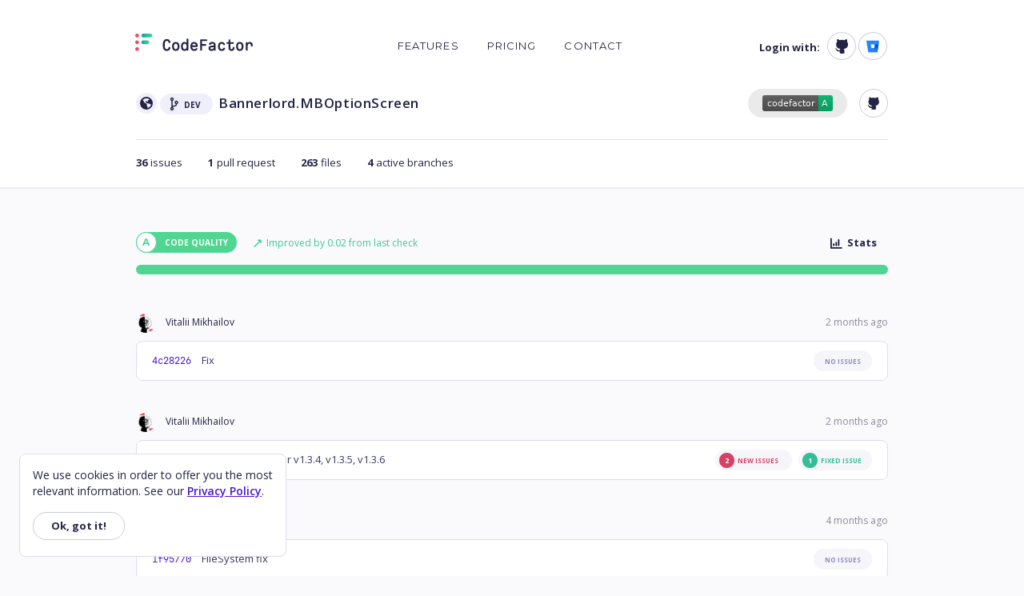

--- FILE ---
content_type: text/html; charset=utf-8
request_url: https://www.codefactor.io/repository/github/aragas/bannerlord.mboptionscreen/?grid-column=Path&grid-dir=1
body_size: 17878
content:
<!DOCTYPE html>
<html lang="en" class="h-100">
<head>
    <title>Aragas/Bannerlord.MBOptionScreen - Overview</title>
<meta name="fragment" content="!">
<meta http-equiv="Content-type" content="text/html; charset=utf-8" />
<meta http-equiv="X-UA-Compatible" content="IE=edge,chrome=1">
<meta name="viewport" content="width=device-width, initial-scale=1.0" />
<meta name="description" content="Code quality results for Aragas/Bannerlord.MBOptionScreen repo on GitHub. Grade: A, issues: 36, files: 263, pulls: 1, branches: 4. Improve Bannerlord.MBOptionScreen quality by creating an account on CodeFactor." />
<link rel="shortcut icon" href="/Content/img/favicon.png?v=3">
<meta name="google-site-verification" content="vMXF-XmKqv70y5A21UuMyHxhz6G10slU89r0dtCBigE" />
    
    <noscript>
        <iframe src="//www.googletagmanager.com/ns.html?id=GTM-MKX4LC"
                height="0" width="0" style="display:none;visibility:hidden"></iframe>
    </noscript>
    <script>
            (function (w, d, s, l, i) {
            w[l] = w[l] || []; w[l].push({
                'gtm.start':
                    new Date().getTime(), event: 'gtm.js'
            }); var f = d.getElementsByTagName(s)[0],
                j = d.createElement(s), dl = l != 'dataLayer' ? '&l=' + l : ''; j.async = true; j.src =
                    '//www.googletagmanager.com/gtm.js?id=' + i + dl; f.parentNode.insertBefore(j, f);
            })(window, document, 'script', 'dataLayer', 'GTM-MKX4LC');</script>

    
    <!-- Global site tag (gtag.js) - Google Analytics -->
    <script async src="https://www.googletagmanager.com/gtag/js?id=UA-60835575-1"></script>
    <script>
        window.dataLayer = window.dataLayer || [];
        function gtag(){dataLayer.push(arguments);}
        gtag('js', new Date());

        gtag('config', 'UA-60835575-1');
    </script>

    <script src="/Scripts/modernizr-custom.min.js?v=SPiYRp1dt6WeDSZOh54ODXMyN5Yqb8fV9gtTDlJvqhY"></script>
<script>
    var isBot = /bot|googlebot|crawler|spider|robot|crawling|org_bot/i.test(navigator.userAgent);
    if (!isBot && (!Modernizr.cookies || !Modernizr.eventlistener || !Modernizr.es5function)) {
        window.location.href = '/unsupported';
    }
</script>
    <link href="https://fonts.googleapis.com/css?family=Montserrat:400,500,700|Open+Sans:400,600,700" rel="stylesheet">
    
    
        <link rel="stylesheet" href="https://stackpath.bootstrapcdn.com/bootstrap/4.3.1/css/bootstrap.min.css" crossorigin="anonymous" />
<meta name="x-stylesheet-fallback-test" content="" class="sr-only" /><script>!function(a,b,c,d){var e,f=document,g=f.getElementsByTagName("SCRIPT"),h=g[g.length-1].previousElementSibling,i=f.defaultView&&f.defaultView.getComputedStyle?f.defaultView.getComputedStyle(h):h.currentStyle;if(i&&i[a]!==b)for(e=0;e<c.length;e++)f.write('<link href="'+c[e]+'" '+d+"/>")}("position","absolute",["/Bundles/bootstrap.min.css"], "rel=\u0022stylesheet\u0022 crossorigin=\u0022anonymous\u0022 ");</script>
        <link rel="stylesheet" href="/Bundles/site.min.css?v=aulp5jBbKqAWeQx7E7_gbxo83X6EZ60n08uwHHWcfBc" />
    
    
    

    <link rel="stylesheet" href="/Bundles/RepoPages.min.css?v=AzVH7cKDJijgk3UcoHa3tNqA39hqc55QoZi_h45TvC8" />

    <style>
        body {
            background-color: #fafafc;
        }
    </style>

</head>
<body ng-app="App" class="d-flex flex-column h-100">
        <main role="main" class="flex-shrink-0">
            <div id="sticker">
    <div class="container-guest">
    <div class="container" ng-controller="HeaderCtrl">
        <nav class="navbar navbar-expand-md navbar-light text-sm navbar-guest" style="z-index: 2">
            <a class="navbar-brand" href="/" aria-label="Homepage ">
                <svg xmlns="http://www.w3.org/2000/svg" width="147" height="22" viewBox="0 0 147 22" class="d-inline-block align-top">
                    <defs>
                        <linearGradient id="a" x1="-.002%" x2="100.002%" y1="49.998%" y2="49.998%">
                            <stop offset="0%" stop-color="#0AA1A5" />
                            <stop offset="100%" stop-color="#50D690" />
                        </linearGradient>
                        <linearGradient id="b" x1="-.002%" x2="100.002%" y1="49.998%" y2="49.998%">
                            <stop offset="0%" stop-color="#0AA1A5" />
                            <stop offset="100%" stop-color="#50D690" />
                        </linearGradient>
                    </defs>
                    <g fill="none" fill-rule="evenodd">
                        <path fill="#232344" d="M39.497 9.095c-1.217 0-2.615.59-2.615 5.18s1.398 5.178 2.615 5.178c.757 0 1.767-.227 2.272-1.999.146-.511.64-.84 1.166-.817.77.03 1.29.793 1.071 1.54-.684 2.34-2.169 3.483-4.509 3.483-3.386 0-4.962-2.347-4.962-7.386 0-5.038 1.576-7.385 4.962-7.385 2.34 0 3.825 1.142 4.51 3.482.218.747-.302 1.51-1.072 1.541-.526.021-1.02-.307-1.166-.818-.505-1.771-1.515-1.999-2.272-1.999zm13.54 6.954c0-2.3-.79-3.467-2.35-3.467-1.558 0-2.348 1.167-2.348 3.467 0 2.299.79 3.465 2.349 3.465 1.558 0 2.349-1.166 2.349-3.465zm-2.35-5.612c3.003 0 4.657 1.993 4.657 5.612 0 3.618-1.654 5.61-4.656 5.61-3.003 0-4.656-1.992-4.656-5.61 0-3.62 1.653-5.612 4.656-5.612zm13.54 5.364c0-1.985-.93-3.219-2.43-3.219-1.973 0-2.268 2.171-2.268 3.467 0 1.294.295 3.465 2.268 3.465 1.5 0 2.43-1.233 2.43-3.218V15.8zm0-4.198V7.239c0-.627.503-1.135 1.123-1.135s1.123.508 1.123 1.135v13.13c0 .577-.463 1.044-1.032 1.044-.719-.015-1.038-.393-1.072-1.03-.632.839-1.596 1.277-2.837 1.277-2.699 0-4.31-2.098-4.31-5.611 0-3.462 1.644-5.612 4.29-5.612 1.14 0 2.076.407 2.715 1.166zm7.119 3.166h4.55c-.267-1.47-1.014-2.187-2.275-2.187-1.26 0-2.007.716-2.275 2.187zm6.886.08c.01.075.017.15.023.223.079.922-.627 1.718-1.543 1.718h-5.437c.165 1.857.962 2.725 2.49 2.725.743 0 1.304-.226 1.697-.651.629-.679 1.136-.923 1.806-.605.582.275.763.891.373 1.499-.8 1.245-2.118 1.902-3.897 1.902-3.095 0-4.799-2-4.799-5.632 0-3.606 1.66-5.592 4.676-5.592 2.67 0 4.27 1.556 4.611 4.414zm4.13 6.564c-.587 0-1.062-.48-1.062-1.073V8.208c0-.592.475-1.072 1.061-1.072h6.576c.587 0 1.062.48 1.062 1.072 0 .593-.475 1.073-1.062 1.073h-5.35v3.796h4.125c.586 0 1.061.481 1.061 1.073 0 .593-.475 1.073-1.061 1.073h-4.125v5.117c0 .592-.476 1.073-1.063 1.073h-.163zm15.987-4.374h-2.468c-.867 0-1.9.218-1.9 1.258 0 1.06.986 1.218 1.573 1.218 1.55 0 2.73-1.056 2.795-2.476zm-2.04-6.603c2.806 0 4.289 1.392 4.289 4.023v5.892c0 .587-.471 1.06-1.05 1.058-.801-.016-1.081-.466-1.063-1.162-.763.907-1.91 1.413-3.259 1.413-2.157 0-3.552-1.312-3.552-3.342 0-2.141 1.494-3.321 4.207-3.321h2.47v-.434c0-1.351-.662-1.981-2.083-1.981-.82 0-1.405.196-1.713.636a1.629 1.629 0 0 0-.131.22c-.197.394-.583.65-1.018.65-.808 0-1.38-.841-1.047-1.584a3.01 3.01 0 0 1 .208-.389c.592-.923 1.684-1.679 3.742-1.679zm11.824 9.079c1.12 0 1.698-.763 1.972-1.321.177-.361.55-.577.948-.577h.22c.786 0 1.301.834.956 1.549-.723 1.618-2.143 2.494-4.096 2.494-3.002 0-4.656-1.994-4.656-5.611 0-3.57 1.61-5.558 4.536-5.612 1.683-.03 3.166.902 4.03 2.282l.033.057c.44.74-.112 1.684-.966 1.684-.423 0-.815-.237-.995-.624a2.579 2.579 0 0 0-.196-.349c-.402-.593-.988-.905-1.786-.905-1.558 0-2.348 1.167-2.348 3.467s.79 3.466 2.348 3.466zm13.785-1.837c0-.697.32-1.084 1.056-1.073.635 0 1.15.52 1.15 1.162v.118c0 2.46-1.443 3.846-3.946 3.773-1.988-.059-3.55-1.764-3.55-3.773v-5.118h-1.52c-.57 0-1.032-.466-1.032-1.041 0-.576.462-1.042 1.031-1.042h1.626l.028-2.519c.007-.57.466-1.029 1.031-1.029h.052c.569 0 1.03.467 1.03 1.042v2.506h3.483c.57 0 1.03.466 1.03 1.042 0 .575-.46 1.041-1.03 1.041h-3.482v4.91c0 1.63.808 1.838 1.511 1.838 1.06 0 1.532-.566 1.532-1.837zm11.17-1.63c0-2.3-.79-3.466-2.349-3.466-1.559 0-2.349 1.167-2.349 3.467 0 2.299.79 3.465 2.35 3.465 1.557 0 2.347-1.166 2.347-3.465zm-2.349-5.611c3.003 0 4.656 1.993 4.656 5.612 0 3.618-1.653 5.61-4.656 5.61-3.003 0-4.656-1.992-4.656-5.61 0-3.62 1.653-5.612 4.656-5.612zm12.641 0c2.265 0 3.513 1.48 3.513 4.167v.536c0 .627-.503 1.135-1.123 1.135s-1.123-.508-1.123-1.135v-.33c0-1.478-.57-2.228-1.695-2.228-1.395 0-2.37 1.103-2.37 2.683v5.014c0 .626-.502 1.134-1.122 1.134-.62 0-1.123-.508-1.123-1.134v-8.524c0-.567.44-1.063 1-1.07.85-.013 1.097.45 1.108 1.096.684-.873 1.699-1.345 2.935-1.345z" />
                        <path fill="#F44A6A" d="M4.753 2.4c0 1.326-1.064 2.4-2.376 2.4C1.064 4.8 0 3.726 0 2.4 0 1.074 1.064 0 2.377 0c1.312 0 2.376 1.074 2.376 2.4zm0 8.462c0 1.325-1.064 2.4-2.376 2.4-1.313 0-2.377-1.075-2.377-2.4 0-1.326 1.064-2.4 2.377-2.4 1.312 0 2.376 1.074 2.376 2.4zm0 8.461c0 1.326-1.064 2.4-2.376 2.4-1.313 0-2.377-1.074-2.377-2.4 0-1.326 1.064-2.4 2.377-2.4 1.312 0 2.376 1.074 2.376 2.4z" />
                        <path fill="url(#a)" d="M10.128 0C8.816 0 7.752 1.074 7.752 2.4c0 1.326 1.064 2.4 2.376 2.4h9c1.312 0 2.375-1.074 2.375-2.4 0-1.326-1.063-2.4-2.376-2.4h-9z" />
                        <path fill="url(#b)" d="M10.128 8.461c-1.312 0-2.376 1.075-2.376 2.4 0 1.326 1.064 2.401 2.376 2.401h5.138c1.312 0 2.376-1.075 2.376-2.4 0-1.326-1.064-2.4-2.376-2.4h-5.138z" />
                    </g>
                </svg>
            </a>
            <button class="navbar-toggler" type="button" data-toggle="modal" data-target="#loginModal" aria-label="Toggle navigation">
                <span class="navbar-toggler-icon "></span>
            </button>
            <div class="collapse navbar-collapse">
                <ul class="navbar-nav mx-auto text-uppercase">
                        <li class="nav-item">
                            <a class="nav-link " href="/features">Features</a>
                        </li>
                        <li class="nav-item">
                            <a class="nav-link " href="/pricing">Pricing</a>
                        </li>
                        <li class="nav-item">
                            <a class="nav-link " href="/contact">Contact</a>
                        </li>
                </ul>
                <ul class="nav login float-right ">
                        <span>Login with:</span>
<form action="/account/externallogin" method="post">                                <button type="submit" name="provider" value="GitHub" class="btn btn-light rounded-circle" analytics-on analytics-category="Login with"><img src="/Content/img/logo-github.svg" alt="GitHub" /></button>
                                <button type="submit" name="provider" value="Bitbucket" class="btn btn-light rounded-circle" analytics-on analytics-category="Login with"><img src="/Content/img/logo-bitbucket.svg" alt="Bitbucket" /></button>
<input name="__RequestVerificationToken" type="hidden" value="CfDJ8BNwjAYyhGBOqkUSO2PUaOkLLflyxDiawx1-6RxOhZpH9vhULlMcXyU2UduaJU576GEtbyEVPoxZPjlCLgXL3VCAzHuoA830QmvfeqmPdMkOJ8P7tDyLyN4hE1210Qsfz2lfWfNzqmCI4KfZ3QCwlqk" /></form>                </ul>

            </div>
        </nav>
        <!-- Modal -->
        <div class="modal" id="loginModal" tabindex="-1" role="dialog" aria-hidden="true">
            <div class="modal-dialog" role="document">
                <div class="modal-content">
                    <div class="modal-header">
                        <button type="button" class="close" data-dismiss="modal" aria-label="Close" style="margin-right: -10px;">
                            <span aria-hidden="true">&times;</span>
                        </button>
                    </div>
                    <div class="modal-body" style="padding-top: 22.5%;">
                        <ul class="text-center text-uppercase">
                                <li><a href="/features">Features</a></li>
                                <li><a href="/pricing">Pricing</a></li>
                                <li><a href="/contact">Contact</a></li>
                        </ul>
                            <div class="text-center" style="padding-top: 78px;">
                                <div class="text-center" style="margin-bottom: 1rem">Login with:</div>
<form action="/account/externallogin" method="post">                                        <div class="row justify-content-center">
                                            <div class="col-9 modal-col">
                                                <button type="submit" name="provider" value="GitHub" class="btn btn-light btn-block border modal-button" analytics-on analytics-category="Login with (modal)"><img class="float-left" alt="GitHub (modal)" style="padding-left: 4px; padding-top: 1px;" src="/Content/img/logo-github.svg" /> <span style="margin-left: -18px;">GitHub</span></button>
                                            </div>
                                        </div>
                                        <div class="row justify-content-center">
                                            <div class="col-9 modal-col">
                                                <button type="submit" name="provider" value="Bitbucket" class="btn btn-light btn-block border modal-button" analytics-on analytics-category="Login with (modal)"><img class="float-left" alt="Bitbucket (modal)" style="padding-left: 4px; padding-top: 1px;" src="/Content/img/logo-bitbucket.svg" /> <span style="margin-left: -18px;">Bitbucket</span></button>
                                            </div>
                                        </div>
<input name="__RequestVerificationToken" type="hidden" value="CfDJ8BNwjAYyhGBOqkUSO2PUaOkLLflyxDiawx1-6RxOhZpH9vhULlMcXyU2UduaJU576GEtbyEVPoxZPjlCLgXL3VCAzHuoA830QmvfeqmPdMkOJ8P7tDyLyN4hE1210Qsfz2lfWfNzqmCI4KfZ3QCwlqk" /></form>                            </div>
                    </div>
                </div>
            </div>
        </div>
    </div>
</div>
    <div ng-cloak>
    <div ng-show="message.show" ng-controller="StatusMessageCtrl" class="alert alert-{{message.type}} alert-dismissible show" role="alert">
        <svg ng-show="message.type!='danger'" width="36" height="36" viewBox="0 0 36 36">
            <g fill="none" fill-rule="evenodd">
                <g transform="translate(6 6)">
                    <mask id="c-info" fill="#fff">
                        <circle cx="12" cy="12" r="12" />
                    </mask>
                    <g fill="#fff" mask="url(#c-info)">
                        <path d="M-6-6h36v36H-6z" />
                    </g>
                </g>
                <g transform="translate(15 11)">
                    <mask id="p-info" fill="#fff">
                        <path d="M4 10.5h1a1 1 0 0 1 0 2H1a1 1 0 0 1 0-2h1V6H1a1 1 0 1 1 0-2h3v6.5zM2.5 3a1.5 1.5 0 1 1 0-3 1.5 1.5 0 0 1 0 3z" />
                    </mask>
                    <g fill="#7e7eb9" mask="url(#p-info)">
                        <path d="M-15-11h36v36h-36z" />
                    </g>
                </g>
            </g>
        </svg>
        <svg ng-show="message.type=='danger'" width="36" height="36" viewBox="0 0 36 36">
            <g fill="none" fill-rule="evenodd">
                <g transform="translate(6 5)">
                    <mask id="p-warn-1" fill="#fff">
                        <path id="a" d="M14.12 2.48l8.394 15.06a3 3 0 0 1-2.62 4.46H3.106a3 3 0 0 1-2.62-4.46L8.88 2.48a3 3 0 0 1 5.24 0z" />
                    </mask>
                    <g fill="#fff" mask="url(#p-warn-1)">
                        <path d="M-6-5h36v36H-6z" />
                    </g>
                </g>
                <g transform="translate(16 12)">
                    <mask id="p-warn-2" fill="#fff">
                        <path id="c" d="M1.5 0A1.5 1.5 0 0 1 3 1.5v4a1.5 1.5 0 0 1-3 0v-4A1.5 1.5 0 0 1 1.5 0zm0 9a1.5 1.5 0 1 1 0 3 1.5 1.5 0 0 1 0-3z" />
                    </mask>
                    <g fill="#fa7b7b" mask="url(#p-warn-2)">
                        <path d="M-16-12h36v36h-36z" />
                    </g>
                </g>
            </g>
        </svg>
        <span ng-bind-html="message.text"></span>
        <button type="button" class="close" data-dismiss="alert" aria-label="Close" ng-click="message.show = false">
            <span aria-hidden="true">&times;</span>
        </button>
    </div>
</div>

    <div id="repo-stats">
    <div class="container container-sm">
        <div class="row no-gutters">
            <div class="col-md-6 order-1 order-md-0 my-auto">
                <div class="d-inline-block" style="border-radius: 32.5px; background-color: #efeffc; width: 26px; height: 26px; position: relative; line-height: 26px">
                        <img src="/Content/img/repo-public.svg" style="position: relative; margin-left: 2px; margin-bottom: 3px;" alt=""/>
                </div>
                <div aria-label="Default branch dev" class="d-inline-block" style="border-radius: 24.5px; background-color: #efeffc; height: 26px; width: fit-content; padding-right: 15px; padding-left: 8px; position: relative">
                    <img src="/Content/img/repo-branch.svg" alt=""/>
                    <span id="branch-name" class="text-uppercase">dev</span>
                </div>
                <div class="d-inline-block">
                    <a id="repo-name" href="/repository/github/aragas/bannerlord.mboptionscreen">Bannerlord.MBOptionScreen</a>
                </div>
            </div>
            <div class="col-md-6 justify-content-end d-flex order-0 order-md-1">
                <div  class="d-inline-block badge-wrapper">
                    <img id="repo-badge" src="/Content/badges/A.svg" alt="Repository badge with A rating" data-toggle="modal" data-target="#badgeTexts" analytics-on="click" analytics-category="Repo Header" analytics-event="Badge"/>
                </div>
                <a class="repo-header-circle d-inline-block tooltip-default" title="View on GitHub" href="https://github.com/Aragas/Bannerlord.MBOptionScreen" target="_blank" rel="noopener noreferrer" analytics-on analytics-category="Repo Header" analytics-event="View on GitHub">
                    <img src="/Content/img/repo-provider-link-github.svg" alt="View on GitHub"/>
                </a>
            </div>
        </div>
        <hr style="color: #fafafc; margin-top: 27px; margin-bottom: 15px;"/>
        <ul class="list-inline owl-carousel">
            <li class="list-inline-item">
                <a class="repo-header-item main-link " href="/repository/github/aragas/bannerlord.mboptionscreen/issues" analytics-on analytics-category="Repo Stats Header" analytics-event="Issues">
                    <span class="number">36</span>
                    <span class="text">issues</span>
                </a>
            </li>
                <li class="list-inline-item">
                    <a class="repo-header-item main-link " href="/repository/github/aragas/bannerlord.mboptionscreen/pulls" analytics-on analytics-category="Repo Stats Header" analytics-event="Pulls">
                        <span class="number">1</span>
                        <span class="text">pull request</span>
                    </a>
                </li>
            <li class="list-inline-item">
                <a class="repo-header-item main-link " href="/repository/github/aragas/bannerlord.mboptionscreen/files" analytics-on analytics-category="Repo Stats Header" analytics-event="Files">
                    <span class="number">263</span>
                    <span class="text">files</span>
                </a>
            </li>
            <li class="list-inline-item">
                <a class="repo-header-item main-link " href="/repository/github/aragas/bannerlord.mboptionscreen/branches" analytics-on analytics-category="Repo Stats Header" analytics-event="Branches">
                    <span class="number">4</span>
                    <span class="text">active branches</span>
                </a>
            </li>
        </ul>
    </div>
</div>
<!-- Modal -->
<div class="modal" id="badgeTexts" ng-controller="BadgeCtrl" ng-init="init([{&quot;Name&quot;:&quot;Markdown&quot;,&quot;Text&quot;:&quot;[![CodeFactor](https://www.codefactor.io/repository/github/aragas/bannerlord.mboptionscreen/badge)](https://www.codefactor.io/repository/github/aragas/bannerlord.mboptionscreen)&quot;},{&quot;Name&quot;:&quot;HTML&quot;,&quot;Text&quot;:&quot;&lt;a href=\&quot;https://www.codefactor.io/repository/github/aragas/bannerlord.mboptionscreen\&quot;&gt;&lt;img src=\&quot;https://www.codefactor.io/repository/github/aragas/bannerlord.mboptionscreen/badge\&quot; alt=\&quot;CodeFactor\&quot; /&gt;&lt;/a&gt;&quot;},{&quot;Name&quot;:&quot;Textile&quot;,&quot;Text&quot;:&quot;!https://www.codefactor.io/repository/github/aragas/bannerlord.mboptionscreen/badge!:https://www.codefactor.io/repository/github/aragas/bannerlord.mboptionscreen&quot;},{&quot;Name&quot;:&quot;RDoc&quot;,&quot;Text&quot;:&quot;{&lt;img src=\&quot;https://www.codefactor.io/repository/github/aragas/bannerlord.mboptionscreen/badge\&quot; alt=\&quot;CodeFactor\&quot; /&gt;}[https://www.codefactor.io/repository/github/aragas/bannerlord.mboptionscreen]&quot;},{&quot;Name&quot;:&quot;reST&quot;,&quot;Text&quot;:&quot;.. image:: https://www.codefactor.io/repository/github/aragas/bannerlord.mboptionscreen/badge\n   :target: https://www.codefactor.io/repository/github/aragas/bannerlord.mboptionscreen\n   :alt: CodeFactor&quot;},{&quot;Name&quot;:&quot;Image URL&quot;,&quot;Text&quot;:&quot;https://www.codefactor.io/repository/github/aragas/bannerlord.mboptionscreen/badge&quot;}])" tabindex="-1" role="dialog" aria-labelledby="modalLabel" aria-hidden="true">
    <div class="modal-dialog modal-lg">
        <div class="modal-content">
            <div class="modal-body">
                <button type="button" class="close" data-dismiss="modal" analytics-on analytics-category="Repo Badge" analytics-event="Close">
                    <span aria-hidden="true">&times;</span>
                </button>
                <h1>CodeFactor Rating A</h1>
                <ul class="list-inline">
                    <li class="list-inline-item" ng-repeat="format in formats">
                        <a ng-click="setFormat(format)" class="format" ng-class="{'selected-link': activeFormat.Name == format.Name}" analytics-on analytics-category="Repo Badge">{{format.Name}}</a>
                    </li>
                </ul>
            </div>
            <div class="modal-footer">
                <textarea class="form-control" rows="3" ng-model="activeFormat.Text" readonly="" select-on-click></textarea>
            </div>
        </div>
    </div>
</div>
</div>
<div ng-controller="RepositoryOverviewCtrl" class="">
    <div class="container container-sm h-100">
        <div class="row h-100">
            <div class="col-lg-12 order-1" style="padding-top: 56px; padding-bottom: 100px" ng-cloak ng-if="changeSetGroups.length > 0">
                <div class="Improved">
                    <div class="d-inline-block lib-rating-outer rating-A" style="margin-right: 15px">
                        <div class="lib-rating-grade d-inline-block">A</div>
                        <div class="lib-rating-cq d-inline-block">CODE QUALITY</div>
                    </div>
                        <svg class="d-inline-block" xmlns="http://www.w3.org/2000/svg" xmlns:xlink="http://www.w3.org/1999/xlink" width="14" height="14" viewBox="0 0 36 36">
                            <g fill="none" fill-rule="evenodd" transform="rotate(-45 17.8857135772705,18.000000000000004) ">
                                <mask id="a-up-1" fill="#fff">
                                    <path d="M27.53 16.935l-2.745-2.72a1.97 1.97 0 0 1 0-2.73 1.843 1.843 0 0 1 2.657 0l5.892 5.884a1.97 1.97 0 0 1 0 2.731l-5.892 6.115a1.843 1.843 0 0 1-2.657 0 1.97 1.97 0 0 1 0-2.73l2.834-2.95H3.185a1.8 1.8 0 1 1 0-3.6H27.53z" />
                                </mask>
                                <g class="rating-arrow" fill="#41c894" mask="url(#a-up-1)">
                                    <path d="M0 0h36v36H0z" />
                                </g>
                            </g>
                        </svg>
                        <span class="repo-grade-text">Improved by 0.02 from last check</span>
                    <div class="d-inline-block float-right">
                        <a class="link-leading" style="text-decoration: none" href="/repository/github/aragas/bannerlord.mboptionscreen/stats">
                            <img src="/Content/img/repo-trends.svg" alt="Trends"/><span style="margin-left: 3px">Stats</span>
                        </a>
                    </div>
                </div>
                <div class="file-grades-chart file-grades-chart-full">
<a href="/repository/github/aragas/bannerlord.mboptionscreen/files?grid-filter=Rating__1__A" class="tooltip-default" data-html="true" title="Show <strong>A</strong> grade files (100%)" analytics-on analytics-category="Repo Stats Header" analytics-event="Show A grade files"><span class="rating-A" style="width: 100%;">&nbsp;</span></a>                </div>
                <br />
                <div id="activity">
                    <div ng-cloak ng-repeat="changeSetGroup in changeSetGroups">
                        <div class="activity-header">
                            <img class="rounded-circle" style="margin-right: 13px;" ng-src="{{changeSetGroup[0].AuthorAvatar}}" height="24" width="24" alt="{{changeSetGroup[0].AuthorName}} avatar"/><span class="activity-author">{{changeSetGroup[0].AuthorName}}</span><span class="text-muted float-right" style="font-size: 12px; line-height: 22px;" title="{{changeSetGroup[0].CommitDate}}">{{changeSetGroup[0].CommitDate | timeAgo}}</span>
                        </div>
                        <ul>
                            <li ng-repeat="changeSet in changeSetGroup">
                                <div class="row">
                                    <div class="col-12" style="line-height: 24px" ng-class="{'col-sm-6 col-md-7': changeSet.NewIssueCount > 0 && changeSet.FixedIssueCount > 0, 'col-sm-9': changeSet.NewIssueCount == 0 || changeSet.FixedIssueCount == 0}">
                                        <div class="variable-text activity-text-c">
                                            <span ng-if="changeSet.RevisionUrl == null" class="text-muted">{{changeSet.ShortRevision}}</span><a class="activity-link" ng-if="changeSet.RevisionUrl != null" href="{{changeSet.RevisionUrl}}" analytics-on analytics-category="Repo ChangeSets">{{changeSet.ShortRevision}}</a>
                                            <span class="activity-text" title="{{changeSet.CommitMessage}}" ng-bind-html="changeSet.CommitMessage"></span>
                                            <img class="d-none img-ellipsis" src="/Content/img/ellipsis.svg" alt="" />
                                        </div>
                                    </div>
                                    <div class="text-sm-right col-12" ng-class="{'col-sm-6 col-md-5': changeSet.NewIssueCount > 0 && changeSet.FixedIssueCount > 0, 'col-sm-3': changeSet.NewIssueCount == 0 || changeSet.FixedIssueCount == 0}">
                                        <span>
                                            <span ng-show="changeSet.NewIssueCount == 0 && changeSet.FixedIssueCount == 0">
                                                <a ng-if="changeSet.RevisionUrl != null" href="{{changeSet.RevisionUrl}}" class="badge badge-no-issues" analytics-on analytics-category="Overview">No issues</a>
                                                <span ng-if="changeSet.RevisionUrl == null" class="badge badge-no-issues">No issues</span>
                                            </span>
                                            <span ng-if="changeSet.NewIssueCount > 0">
                                                <a ng-if="changeSet.RevisionUrl != null" class="badge badge-new" href="{{changeSet.RevisionUrl}}" analytics-on analytics-category="Repo ChangeSets">
                                                    <span class="badge badge-count">{{changeSet.NewIssueCount}}</span> new {{'issue' | pluralize:changeSet.NewIssueCount}}
                                                </a>
                                                <span ng-if="changeSet.RevisionUrl == null" class="badge badge-new">
                                                    <span class="badge badge-count">{{changeSet.NewIssueCount}}</span> new {{'issue' | pluralize:changeSet.NewIssueCount}}
                                                </span>
                                            </span>
                                            <span ng-if="changeSet.FixedIssueCount > 0">
                                                <a ng-if="changeSet.RevisionFixedUrl != null" class="badge badge-fixed" href="{{changeSet.RevisionFixedUrl}}" analytics-on analytics-category="Repo ChangeSets">
                                                    <span class="badge badge-count">{{changeSet.FixedIssueCount}}</span> fixed {{'issue' | pluralize:changeSet.FixedIssueCount}}
                                                </a>
                                                <span ng-if="changeSet.RevisionFixedUrl == null" class="badge badge-fixed">
                                                    <span class="badge badge-count">{{changeSet.FixedIssueCount}}</span> fixed {{'issue' | pluralize:changeSet.FixedIssueCount}}
                                                </span>
                                            </span>
                                        </span>
                                    </div>
                                </div>
                            </li>
                        </ul>
                    </div>
                    <div style="padding-top: 10px;">
                        <div ng-show="model.HasMoreChangeSets" style="width: 100%; height: 16px; border-bottom: 1px solid #eaeaea; text-align: center">
                            <span ng-cloak btn-disabler ng-model="model.loadingMore" ng-click="loadMoreChangeSets()" style="color: #232344; font-size: 13px; font-weight: 700; background-color: #fafafc; padding: 0 10px; cursor: pointer">
                                Load more
                            </span>
                        </div>
                    </div>
                </div>
            </div>
            <div class="col-12" ng-cloak ng-if="changeSetGroups.length == 0">
                <div class="jumbotron jumbotron-empty">
                    <div class="d-inline-block">
                        <h2 class="title">No activity found.</h2>
                        <p class="subtitle">Check back after you push some changes to GitHub.</p>
                        <a href="https://github.com/Aragas/Bannerlord.MBOptionScreen" target="_blank" rel="noopener noreferrer" analytics-on analytics-category="Overview" class="btn btn-secondary">
                            <img src="/Content/img/repo-provider-github.svg" alt=""/>
                            <span>Go to GitHub</span>
                        </a>
                    </div>
                    <div class="d-none d-lg-inline-block float-right">
                        <img src="/Content/img/activity-not-found.png" style="margin-top: -20px;" alt="" />
                    </div>
                </div>
            </div>
        </div>
    </div>
</div>

        </main>
        <footer class="mt-auto ">
    <div class="container">
        <div class="row text-md-center no-gutters">
            <div class="col-12 col-lg-4 text-left">
                <ul class="list-inline text-uppercase d-inline-block ml-0 ml-xl-3 mb-3 mb-lg-0">
                    <li class="list-inline-item"><a href="/security">Security</a></li>
                    <li class="list-inline-item"><a href="/terms">Terms</a></li>
                    <li class="list-inline-item"><a href="/privacy">Privacy</a></li>
                    <li class="list-inline-item"><a href="/contact">Contact</a></li>
                </ul>
            </div>
            <div class="col-6 col-lg-3 text-left">
                <div class="twitter-container d-inline-block">
                    <a href="https://x.com/codefactor_io" target="_blank" rel="noopener noreferrer" analytics-on analytics-category="Footer" class="btn text-uppercase">
                        <svg class="twitter" width="12px" height="12px" viewBox="0 0 1200 1227">
                            <g>
                                <path d="M714.163 519.284L1160.89 0H1055.03L667.137 450.887L357.328 0H0L468.492 681.821L0 1226.37H105.866L515.491 750.218L842.672 1226.37H1200L714.137 519.284H714.163ZM569.165 687.828L521.697 619.934L144.011 79.6944H306.615L611.412 515.685L658.88 583.579L1055.08 1150.3H892.476L569.165 687.854V687.828Z"></path>
                            </g>
                        </svg>
                    </a>
                </div>
            </div>
            <div class="col-6 col-lg-5 text-right">
                <span class="copyright">&copy; 2026 CodeFactor</span>
            </div>
        </div>
    </div>
</footer>
    <div id="cookie-consent">
        <div class="card">
            <div class="card-body">
                <p>We use cookies in order to offer you the most relevant information. See our <a href="/privacy">Privacy Policy</a>.</p>
                <button class="btn btn-regular mb-1" style="padding: 7px 22px;" data-cookie-string=".AspNet.Consent=yes; expires=Wed, 20 Jan 2027 23:18:52 GMT; path=/; secure; samesite=none">Ok, got it!</button>
            </div>
        </div>
    </div>

    <script type="text/javascript">
    var logErrorUrl = '/jserror/log';
    </script>

    <script src="//cdnjs.cloudflare.com/ajax/libs/underscore.js/1.8.3/underscore-min.js" crossorigin="anonymous"></script>
    <script src="//ajax.googleapis.com/ajax/libs/jquery/3.4.1/jquery.min.js" crossorigin="anonymous"></script>
    <script src="//ajax.aspnetcdn.com/ajax/jquery.validate/1.19.0/jquery.validate.min.js" crossorigin="anonymous"></script>
    <script src="//cdnjs.cloudflare.com/ajax/libs/popper.js/1.14.7/umd/popper.min.js" crossorigin="anonymous"></script>
    <script src="//stackpath.bootstrapcdn.com/bootstrap/4.3.1/js/bootstrap.min.js" crossorigin="anonymous"></script>
    <script src="//ajax.googleapis.com/ajax/libs/angularjs/1.5.8/angular.min.js" crossorigin="anonymous"></script>
    <script src="//ajax.googleapis.com/ajax/libs/angularjs/1.5.8/angular-sanitize.min.js" crossorigin="anonymous"></script>
    

    <script src="/Bundles/CommonJS.min.js?v=ZQqFWR5Ey-bnsbkWl-ymLIZ3u13lZ7jcFIVeBbs-sS8"></script>

    <script type="text/javascript">
        $(document).ready(function () {
            //cookie consent
            $("#cookie-consent button[data-cookie-string]").bind("click",
                function (event) {
                    document.cookie = $(event.currentTarget).attr("data-cookie-string");
                    $("#cookie-consent").hide();
                });
        });
    </script>

    
    <script src="/Scripts/jquery.timeago.min.js?v=0-5OfvOxkLHqpLPPwy9pDjug8N3cwaqcmleaxnR5VS8"></script>
    
    
        <script src="/Bundles/RepoOverviewJS.min.js?v=mjkNJOO_ox21LVTqsf2URUWDDxuWY-Vk1qpYAcYR_lU"></script>
    
    

    <script src="/Bundles/RepoPagesJS.min.js?v=PUc4UXjlG1RDv51ZhyyPHJDEk1oenC6NGAOaPle8FY4"></script>

    <script type="text/javascript">
        app.value('model', {"Libraries":[],"ChangeSets":[{"ShortRevision":"4c28226","RevisionUrl":"/repository/github/aragas/bannerlord.mboptionscreen/commit/4c282262e25a4553a630cebc645c3f8cd7b57fb3","RevisionFixedUrl":"/repository/github/aragas/bannerlord.mboptionscreen/commit-fixed/4c282262e25a4553a630cebc645c3f8cd7b57fb3","CommitDate":"2025-11-28T02:02:55Z","CommitMessage":"Fix","AuthorName":"Vitalii Mikhailov","AuthorUrl":null,"NewIssueCount":0,"FixedIssueCount":0,"ChangedFileRatings":[],"AddedFileRatings":[],"AddedFileRatingsCount":0,"AddedFileRatingsText":null,"AuthorAvatar":"https://secure.gravatar.com/avatar/f50234fced9182b6d453d19a89e66f7c?s=26&r=pg&d=retro"},{"ShortRevision":"59f6a63","RevisionUrl":"/repository/github/aragas/bannerlord.mboptionscreen/commit/59f6a6364cdaf2935655d0a515a97d9418ac47b4","RevisionFixedUrl":"/repository/github/aragas/bannerlord.mboptionscreen/commit-fixed/59f6a6364cdaf2935655d0a515a97d9418ac47b4","CommitDate":"2025-11-28T01:35:44Z","CommitMessage":"Added support for v1.3.4, v1.3.5, v1.3.6","AuthorName":"Vitalii Mikhailov","AuthorUrl":null,"NewIssueCount":2,"FixedIssueCount":1,"ChangedFileRatings":[],"AddedFileRatings":[],"AddedFileRatingsCount":0,"AddedFileRatingsText":null,"AuthorAvatar":"https://secure.gravatar.com/avatar/f50234fced9182b6d453d19a89e66f7c?s=26&r=pg&d=retro"},{"ShortRevision":"1f95770","RevisionUrl":"/repository/github/aragas/bannerlord.mboptionscreen/commit/1f95770f525969d44f6750e6014fb6a2d5edbbf3","RevisionFixedUrl":"/repository/github/aragas/bannerlord.mboptionscreen/commit-fixed/1f95770f525969d44f6750e6014fb6a2d5edbbf3","CommitDate":"2025-09-17T15:01:54Z","CommitMessage":"FileSystem fix","AuthorName":"Vitalii Mikhailov","AuthorUrl":null,"NewIssueCount":0,"FixedIssueCount":0,"ChangedFileRatings":[],"AddedFileRatings":[],"AddedFileRatingsCount":0,"AddedFileRatingsText":null,"AuthorAvatar":"https://secure.gravatar.com/avatar/f50234fced9182b6d453d19a89e66f7c?s=26&r=pg&d=retro"},{"ShortRevision":"7790864","RevisionUrl":"/repository/github/aragas/bannerlord.mboptionscreen/commit/7790864c80e06f2d0f14b5ef9c079d32e00e47a4","RevisionFixedUrl":"/repository/github/aragas/bannerlord.mboptionscreen/commit-fixed/7790864c80e06f2d0f14b5ef9c079d32e00e47a4","CommitDate":"2025-09-17T07:43:42Z","CommitMessage":"Tesr","AuthorName":"Vitalii Mikhailov","AuthorUrl":null,"NewIssueCount":0,"FixedIssueCount":0,"ChangedFileRatings":[],"AddedFileRatings":[],"AddedFileRatingsCount":0,"AddedFileRatingsText":null,"AuthorAvatar":"https://secure.gravatar.com/avatar/f50234fced9182b6d453d19a89e66f7c?s=26&r=pg&d=retro"},{"ShortRevision":"296f3e7","RevisionUrl":"/repository/github/aragas/bannerlord.mboptionscreen/commit/296f3e7daac9c437e7748c1818e1c88aaec8b224","RevisionFixedUrl":"/repository/github/aragas/bannerlord.mboptionscreen/commit-fixed/296f3e7daac9c437e7748c1818e1c88aaec8b224","CommitDate":"2025-09-17T07:31:22Z","CommitMessage":"Better pipeline","AuthorName":"Vitalii Mikhailov","AuthorUrl":null,"NewIssueCount":0,"FixedIssueCount":0,"ChangedFileRatings":[],"AddedFileRatings":[],"AddedFileRatingsCount":0,"AddedFileRatingsText":null,"AuthorAvatar":"https://secure.gravatar.com/avatar/f50234fced9182b6d453d19a89e66f7c?s=26&r=pg&d=retro"},{"ShortRevision":"8729f50","RevisionUrl":"/repository/github/aragas/bannerlord.mboptionscreen/commit/8729f50f4ce5806c0aa8b34e31f3a1a19da5c397","RevisionFixedUrl":"/repository/github/aragas/bannerlord.mboptionscreen/commit-fixed/8729f50f4ce5806c0aa8b34e31f3a1a19da5c397","CommitDate":"2025-09-17T07:25:15Z","CommitMessage":"Merge branch &#39;master&#39; into dev","AuthorName":"Vitalii Mikhailov","AuthorUrl":null,"NewIssueCount":0,"FixedIssueCount":0,"ChangedFileRatings":[],"AddedFileRatings":[],"AddedFileRatingsCount":0,"AddedFileRatingsText":null,"AuthorAvatar":"https://secure.gravatar.com/avatar/f50234fced9182b6d453d19a89e66f7c?s=26&r=pg&d=retro"},{"ShortRevision":"d586106","RevisionUrl":"/repository/github/aragas/bannerlord.mboptionscreen/commit/d586106915ffe3af847f2bf9bfc330459757d33f","RevisionFixedUrl":"/repository/github/aragas/bannerlord.mboptionscreen/commit-fixed/d586106915ffe3af847f2bf9bfc330459757d33f","CommitDate":"2025-09-17T07:22:50Z","CommitMessage":"Combined back the modules","AuthorName":"Vitalii Mikhailov","AuthorUrl":null,"NewIssueCount":0,"FixedIssueCount":0,"ChangedFileRatings":[],"AddedFileRatings":[],"AddedFileRatingsCount":0,"AddedFileRatingsText":null,"AuthorAvatar":"https://secure.gravatar.com/avatar/f50234fced9182b6d453d19a89e66f7c?s=26&r=pg&d=retro"},{"ShortRevision":"86b3993","RevisionUrl":"/repository/github/aragas/bannerlord.mboptionscreen/commit/86b3993fda07f8062cafe21de3a0ea17ddbfe8c4","RevisionFixedUrl":"/repository/github/aragas/bannerlord.mboptionscreen/commit-fixed/86b3993fda07f8062cafe21de3a0ea17ddbfe8c4","CommitDate":"2025-09-16T19:44:32Z","CommitMessage":"Fix","AuthorName":"Vitalii Mikhailov","AuthorUrl":null,"NewIssueCount":0,"FixedIssueCount":0,"ChangedFileRatings":[],"AddedFileRatings":[],"AddedFileRatingsCount":0,"AddedFileRatingsText":null,"AuthorAvatar":"https://secure.gravatar.com/avatar/f50234fced9182b6d453d19a89e66f7c?s=26&r=pg&d=retro"},{"ShortRevision":"0774786","RevisionUrl":"/repository/github/aragas/bannerlord.mboptionscreen/commit/07747868d5306dcdaed5d95656023ace4e804792","RevisionFixedUrl":"/repository/github/aragas/bannerlord.mboptionscreen/commit-fixed/07747868d5306dcdaed5d95656023ace4e804792","CommitDate":"2025-09-16T19:37:47Z","CommitMessage":"Revert &quot;File scoped in non source projects&quot;","AuthorName":"Vitalii Mikhailov","AuthorUrl":null,"NewIssueCount":0,"FixedIssueCount":0,"ChangedFileRatings":[],"AddedFileRatings":[],"AddedFileRatingsCount":0,"AddedFileRatingsText":null,"AuthorAvatar":"https://secure.gravatar.com/avatar/f50234fced9182b6d453d19a89e66f7c?s=26&r=pg&d=retro"},{"ShortRevision":"09b4cb5","RevisionUrl":"/repository/github/aragas/bannerlord.mboptionscreen/commit/09b4cb59d779d70d9bf8d210b9ae799cac07b70e","RevisionFixedUrl":"/repository/github/aragas/bannerlord.mboptionscreen/commit-fixed/09b4cb59d779d70d9bf8d210b9ae799cac07b70e","CommitDate":"2025-09-16T19:31:53Z","CommitMessage":"Fix","AuthorName":"Vitalii Mikhailov","AuthorUrl":null,"NewIssueCount":0,"FixedIssueCount":0,"ChangedFileRatings":[],"AddedFileRatings":[],"AddedFileRatingsCount":0,"AddedFileRatingsText":null,"AuthorAvatar":"https://secure.gravatar.com/avatar/f50234fced9182b6d453d19a89e66f7c?s=26&r=pg&d=retro"},{"ShortRevision":"17f1235","RevisionUrl":"/repository/github/aragas/bannerlord.mboptionscreen/commit/17f123543d04c31f5c935357058cafef158745f3","RevisionFixedUrl":"/repository/github/aragas/bannerlord.mboptionscreen/commit-fixed/17f123543d04c31f5c935357058cafef158745f3","CommitDate":"2025-09-16T19:27:27Z","CommitMessage":"Revert &quot;Merge pull request #443 from Aragas/dev&quot;","AuthorName":"Vitalii Mikhailov","AuthorUrl":null,"NewIssueCount":2,"FixedIssueCount":0,"ChangedFileRatings":[],"AddedFileRatings":[{"Path":"src\\MCM.Abstractions\\Base\\Global\\BaseFluentGlobalSettingsWrapper.cs","Url":"/repository/github/aragas/bannerlord.mboptionscreen/file/dev/src/MCM.Abstractions/Base/Global/BaseFluentGlobalSettingsWrapper.cs","PreviousValue":null,"PreviousText":null,"CurrentValue":"A","CurrentText":"A","Status":"Worsened","Severity":"Normal"},{"Path":"src\\MCM.Abstractions\\Base\\Global\\BaseGlobalSettingsWrapper.cs","Url":"/repository/github/aragas/bannerlord.mboptionscreen/file/dev/src/MCM.Abstractions/Base/Global/BaseGlobalSettingsWrapper.cs","PreviousValue":null,"PreviousText":null,"CurrentValue":"A","CurrentText":"A","Status":"Worsened","Severity":"Normal"},{"Path":"src\\MCM.Abstractions\\Base\\PerCampaign\\BasePerCampaignSettingsWrapper.cs","Url":"/repository/github/aragas/bannerlord.mboptionscreen/file/dev/src/MCM.Abstractions/Base/PerCampaign/BasePerCampaignSettingsWrapper.cs","PreviousValue":null,"PreviousText":null,"CurrentValue":"A","CurrentText":"A","Status":"Worsened","Severity":"Normal"},{"Path":"src\\MCM.Abstractions\\Base\\PerSave\\BasePerSaveSettingsWrapper.cs","Url":"/repository/github/aragas/bannerlord.mboptionscreen/file/dev/src/MCM.Abstractions/Base/PerSave/BasePerSaveSettingsWrapper.cs","PreviousValue":null,"PreviousText":null,"CurrentValue":"A","CurrentText":"A","Status":"Worsened","Severity":"Normal"}],"AddedFileRatingsCount":4,"AddedFileRatingsText":null,"AuthorAvatar":"https://secure.gravatar.com/avatar/f50234fced9182b6d453d19a89e66f7c?s=26&r=pg&d=retro"},{"ShortRevision":"871a67b","RevisionUrl":"/repository/github/aragas/bannerlord.mboptionscreen/commit/871a67bf549d4d7728b5bae6666458fa2128f2d6","RevisionFixedUrl":"/repository/github/aragas/bannerlord.mboptionscreen/commit-fixed/871a67bf549d4d7728b5bae6666458fa2128f2d6","CommitDate":"2025-09-16T18:34:30Z","CommitMessage":"File scoped in non source projects","AuthorName":"Vitalii Mikhailov","AuthorUrl":null,"NewIssueCount":0,"FixedIssueCount":0,"ChangedFileRatings":[],"AddedFileRatings":[],"AddedFileRatingsCount":0,"AddedFileRatingsText":null,"AuthorAvatar":"https://secure.gravatar.com/avatar/f50234fced9182b6d453d19a89e66f7c?s=26&r=pg&d=retro"},{"ShortRevision":"3f135ea","RevisionUrl":"/repository/github/aragas/bannerlord.mboptionscreen/commit/3f135ea987a34ba7f40cafa35d3e39a9b93bd120","RevisionFixedUrl":"/repository/github/aragas/bannerlord.mboptionscreen/commit-fixed/3f135ea987a34ba7f40cafa35d3e39a9b93bd120","CommitDate":"2025-09-16T18:33:23Z","CommitMessage":"Simplified MCM structure","AuthorName":"Vitalii Mikhailov","AuthorUrl":null,"NewIssueCount":12,"FixedIssueCount":11,"ChangedFileRatings":[],"AddedFileRatings":[{"Path":"src-ui\\MCM.UI.Adapter.MCMv5\\Base\\MCMv5AttributeSettingsWrapper.cs","Url":"/repository/github/aragas/bannerlord.mboptionscreen/file/dev/src-ui/MCM.UI.Adapter.MCMv5/Base/MCMv5AttributeSettingsWrapper.cs","PreviousValue":null,"PreviousText":null,"CurrentValue":"A","CurrentText":"A","Status":"Worsened","Severity":"Normal"},{"Path":"src-ui\\MCM.UI.Adapter.MCMv5\\Base\\MCMv5FluentSettingsWrapper.cs","Url":"/repository/github/aragas/bannerlord.mboptionscreen/file/dev/src-ui/MCM.UI.Adapter.MCMv5/Base/MCMv5FluentSettingsWrapper.cs","PreviousValue":null,"PreviousText":null,"CurrentValue":"A","CurrentText":"A","Status":"Worsened","Severity":"Normal"},{"Path":"src-ui\\MCM.UI.Adapter.MCMv5\\Presets\\MCMv5AttributeSettingsPresetWrapper.cs","Url":"/repository/github/aragas/bannerlord.mboptionscreen/file/dev/src-ui/MCM.UI.Adapter.MCMv5/Presets/MCMv5AttributeSettingsPresetWrapper.cs","PreviousValue":null,"PreviousText":null,"CurrentValue":"A","CurrentText":"A","Status":"Worsened","Severity":"Normal"},{"Path":"src-ui\\MCM.UI.Adapter.MCMv5\\Presets\\MCMv5FluentSettingsPresetWrapper.cs","Url":"/repository/github/aragas/bannerlord.mboptionscreen/file/dev/src-ui/MCM.UI.Adapter.MCMv5/Presets/MCMv5FluentSettingsPresetWrapper.cs","PreviousValue":null,"PreviousText":null,"CurrentValue":"A","CurrentText":"A","Status":"Worsened","Severity":"Normal"},{"Path":"src-ui\\MCM.UI.Adapter.MCMv5\\Properties\\MCMv5AttributeSettingsPropertyDiscoverer.cs","Url":"/repository/github/aragas/bannerlord.mboptionscreen/file/dev/src-ui/MCM.UI.Adapter.MCMv5/Properties/MCMv5AttributeSettingsPropertyDiscoverer.cs","PreviousValue":null,"PreviousText":null,"CurrentValue":"A","CurrentText":"A","Status":"Worsened","Severity":"Normal"},{"Path":"src-ui\\MCM.UI.Adapter.MCMv5\\Properties\\MCMv5FluentSettingsPropertyDiscoverer.cs","Url":"/repository/github/aragas/bannerlord.mboptionscreen/file/dev/src-ui/MCM.UI.Adapter.MCMv5/Properties/MCMv5FluentSettingsPropertyDiscoverer.cs","PreviousValue":null,"PreviousText":null,"CurrentValue":"A","CurrentText":"A","Status":"Worsened","Severity":"Normal"},{"Path":"src-ui\\MCM.UI.Adapter.MCMv5\\Providers\\IExternalSettingsProviderHasInitialize.cs","Url":"/repository/github/aragas/bannerlord.mboptionscreen/file/dev/src-ui/MCM.UI.Adapter.MCMv5/Providers/IExternalSettingsProviderHasInitialize.cs","PreviousValue":null,"PreviousText":null,"CurrentValue":"A","CurrentText":"A","Status":"Worsened","Severity":"Normal"},{"Path":"src-ui\\MCM.UI.Adapter.MCMv5\\Providers\\MCMv5ExternalSettingsProvider.cs","Url":"/repository/github/aragas/bannerlord.mboptionscreen/file/dev/src-ui/MCM.UI.Adapter.MCMv5/Providers/MCMv5ExternalSettingsProvider.cs","PreviousValue":null,"PreviousText":null,"CurrentValue":"A","CurrentText":"A","Status":"Worsened","Severity":"Normal"},{"Path":"src-ui\\MCM.UI.Adapter.MCMv5\\Providers\\MCMv5SettingsProviderWrapper.cs","Url":"/repository/github/aragas/bannerlord.mboptionscreen/file/dev/src-ui/MCM.UI.Adapter.MCMv5/Providers/MCMv5SettingsProviderWrapper.cs","PreviousValue":null,"PreviousText":null,"CurrentValue":"A","CurrentText":"A","Status":"Worsened","Severity":"Normal"},{"Path":"src-ui\\MCM.UI.Adapter.MCMv5\\ReflectionUtils.cs","Url":"/repository/github/aragas/bannerlord.mboptionscreen/file/dev/src-ui/MCM.UI.Adapter.MCMv5/ReflectionUtils.cs","PreviousValue":null,"PreviousText":null,"CurrentValue":"A","CurrentText":"A","Status":"Worsened","Severity":"Normal"},{"Path":"src-ui\\MCM.UI\\Actions\\ComplexReferenceTypeAction.cs","Url":"/repository/github/aragas/bannerlord.mboptionscreen/file/dev/src-ui/MCM.UI/Actions/ComplexReferenceTypeAction.cs","PreviousValue":null,"PreviousText":null,"CurrentValue":"A","CurrentText":"A","Status":"Worsened","Severity":"Normal"},{"Path":"src-ui\\MCM.UI\\Actions\\ComplexValueTypeAction.cs","Url":"/repository/github/aragas/bannerlord.mboptionscreen/file/dev/src-ui/MCM.UI/Actions/ComplexValueTypeAction.cs","PreviousValue":null,"PreviousText":null,"CurrentValue":"A","CurrentText":"A","Status":"Worsened","Severity":"Normal"},{"Path":"src-ui\\MCM.UI\\Actions\\IAction.cs","Url":"/repository/github/aragas/bannerlord.mboptionscreen/file/dev/src-ui/MCM.UI/Actions/IAction.cs","PreviousValue":null,"PreviousText":null,"CurrentValue":"A","CurrentText":"A","Status":"Worsened","Severity":"Normal"},{"Path":"src-ui\\MCM.UI\\Actions\\SetSelectedIndexAction.cs","Url":"/repository/github/aragas/bannerlord.mboptionscreen/file/dev/src-ui/MCM.UI/Actions/SetSelectedIndexAction.cs","PreviousValue":null,"PreviousText":null,"CurrentValue":"A","CurrentText":"A","Status":"Worsened","Severity":"Normal"},{"Path":"src-ui\\MCM.UI\\Actions\\SetStringAction.cs","Url":"/repository/github/aragas/bannerlord.mboptionscreen/file/dev/src-ui/MCM.UI/Actions/SetStringAction.cs","PreviousValue":null,"PreviousText":null,"CurrentValue":"A","CurrentText":"A","Status":"Worsened","Severity":"Normal"},{"Path":"src-ui\\MCM.UI\\Actions\\SetValueTypeAction.cs","Url":"/repository/github/aragas/bannerlord.mboptionscreen/file/dev/src-ui/MCM.UI/Actions/SetValueTypeAction.cs","PreviousValue":null,"PreviousText":null,"CurrentValue":"A","CurrentText":"A","Status":"Worsened","Severity":"Normal"},{"Path":"src-ui\\MCM.UI\\Actions\\UndoRedoStack.cs","Url":"/repository/github/aragas/bannerlord.mboptionscreen/file/dev/src-ui/MCM.UI/Actions/UndoRedoStack.cs","PreviousValue":null,"PreviousText":null,"CurrentValue":"A","CurrentText":"A","Status":"Worsened","Severity":"Normal"},{"Path":"src-ui\\MCM.UI\\ButterLib\\ButterLibSettingsContainer.cs","Url":"/repository/github/aragas/bannerlord.mboptionscreen/file/dev/src-ui/MCM.UI/ButterLib/ButterLibSettingsContainer.cs","PreviousValue":null,"PreviousText":null,"CurrentValue":"A","CurrentText":"A","Status":"Worsened","Severity":"Normal"},{"Path":"src-ui\\MCM.UI\\ButterLib\\LoggerWrapper.cs","Url":"/repository/github/aragas/bannerlord.mboptionscreen/file/dev/src-ui/MCM.UI/ButterLib/LoggerWrapper.cs","PreviousValue":null,"PreviousText":null,"CurrentValue":"A","CurrentText":"A","Status":"Worsened","Severity":"Normal"},{"Path":"src-ui\\MCM.UI\\ComparerExtensions\\ComparerExtensions.cs","Url":"/repository/github/aragas/bannerlord.mboptionscreen/file/dev/src-ui/MCM.UI/ComparerExtensions/ComparerExtensions.cs","PreviousValue":null,"PreviousText":null,"CurrentValue":"A","CurrentText":"A","Status":"Worsened","Severity":"Normal"},{"Path":"src-ui\\MCM.UI\\ComparerExtensions\\ComparisonWrapper.cs","Url":"/repository/github/aragas/bannerlord.mboptionscreen/file/dev/src-ui/MCM.UI/ComparerExtensions/ComparisonWrapper.cs","PreviousValue":null,"PreviousText":null,"CurrentValue":"A","CurrentText":"A","Status":"Worsened","Severity":"Normal"},{"Path":"src-ui\\MCM.UI\\ComparerExtensions\\CompoundComparer.cs","Url":"/repository/github/aragas/bannerlord.mboptionscreen/file/dev/src-ui/MCM.UI/ComparerExtensions/CompoundComparer.cs","PreviousValue":null,"PreviousText":null,"CurrentValue":"A","CurrentText":"A","Status":"Worsened","Severity":"Normal"},{"Path":"src-ui\\MCM.UI\\ComparerExtensions\\KeyComparer.cs","Url":"/repository/github/aragas/bannerlord.mboptionscreen/file/dev/src-ui/MCM.UI/ComparerExtensions/KeyComparer.cs","PreviousValue":null,"PreviousText":null,"CurrentValue":"A","CurrentText":"A","Status":"Worsened","Severity":"Normal"},{"Path":"src-ui\\MCM.UI\\ComparerExtensions\\NullComparer.cs","Url":"/repository/github/aragas/bannerlord.mboptionscreen/file/dev/src-ui/MCM.UI/ComparerExtensions/NullComparer.cs","PreviousValue":null,"PreviousText":null,"CurrentValue":"A","CurrentText":"A","Status":"Worsened","Severity":"Normal"},{"Path":"src-ui\\MCM.UI\\ComparerExtensions\\TypedKeyComparer.cs","Url":"/repository/github/aragas/bannerlord.mboptionscreen/file/dev/src-ui/MCM.UI/ComparerExtensions/TypedKeyComparer.cs","PreviousValue":null,"PreviousText":null,"CurrentValue":"A","CurrentText":"A","Status":"Worsened","Severity":"Normal"},{"Path":"src-ui\\MCM.UI\\Dropdown\\MCMSelectorItemVM.cs","Url":"/repository/github/aragas/bannerlord.mboptionscreen/file/dev/src-ui/MCM.UI/Dropdown/MCMSelectorItemVM.cs","PreviousValue":null,"PreviousText":null,"CurrentValue":"A","CurrentText":"A","Status":"Worsened","Severity":"Normal"},{"Path":"src-ui\\MCM.UI\\Dropdown\\MCMSelectorItemVMBase.cs","Url":"/repository/github/aragas/bannerlord.mboptionscreen/file/dev/src-ui/MCM.UI/Dropdown/MCMSelectorItemVMBase.cs","PreviousValue":null,"PreviousText":null,"CurrentValue":"A","CurrentText":"A","Status":"Worsened","Severity":"Normal"},{"Path":"src-ui\\MCM.UI\\Dropdown\\MCMSelectorVM.cs","Url":"/repository/github/aragas/bannerlord.mboptionscreen/file/dev/src-ui/MCM.UI/Dropdown/MCMSelectorVM.cs","PreviousValue":null,"PreviousText":null,"CurrentValue":"A","CurrentText":"A","Status":"Worsened","Severity":"Normal"},{"Path":"src-ui\\MCM.UI\\Dropdown\\MCMSelectorVMT.cs","Url":"/repository/github/aragas/bannerlord.mboptionscreen/file/dev/src-ui/MCM.UI/Dropdown/MCMSelectorVMT.cs","PreviousValue":null,"PreviousText":null,"CurrentValue":"A","CurrentText":"A","Status":"Worsened","Severity":"Normal"},{"Path":"src-ui\\MCM.UI\\Exceptions\\MCMUIEmbedResourceNotFoundException.cs","Url":"/repository/github/aragas/bannerlord.mboptionscreen/file/dev/src-ui/MCM.UI/Exceptions/MCMUIEmbedResourceNotFoundException.cs","PreviousValue":null,"PreviousText":null,"CurrentValue":"A","CurrentText":"A","Status":"Worsened","Severity":"Normal"},{"Path":"src-ui\\MCM.UI\\Exceptions\\MCMUIException.cs","Url":"/repository/github/aragas/bannerlord.mboptionscreen/file/dev/src-ui/MCM.UI/Exceptions/MCMUIException.cs","PreviousValue":null,"PreviousText":null,"CurrentValue":"A","CurrentText":"A","Status":"Worsened","Severity":"Normal"},{"Path":"src-ui\\MCM.UI\\Extensions\\CollectionExtensions.cs","Url":"/repository/github/aragas/bannerlord.mboptionscreen/file/dev/src-ui/MCM.UI/Extensions/CollectionExtensions.cs","PreviousValue":null,"PreviousText":null,"CurrentValue":"A","CurrentText":"A","Status":"Worsened","Severity":"Normal"},{"Path":"src-ui\\MCM.UI\\Extensions\\SettingsBuilderExtensions.cs","Url":"/repository/github/aragas/bannerlord.mboptionscreen/file/dev/src-ui/MCM.UI/Extensions/SettingsBuilderExtensions.cs","PreviousValue":null,"PreviousText":null,"CurrentValue":"A","CurrentText":"A","Status":"Worsened","Severity":"Normal"},{"Path":"src-ui\\MCM.UI\\Functionality\\BaseGameMenuScreenHandler.cs","Url":"/repository/github/aragas/bannerlord.mboptionscreen/file/dev/src-ui/MCM.UI/Functionality/BaseGameMenuScreenHandler.cs","PreviousValue":null,"PreviousText":null,"CurrentValue":"A","CurrentText":"A","Status":"Worsened","Severity":"Normal"},{"Path":"src-ui\\MCM.UI\\Functionality\\DefaultGameMenuScreenHandler.cs","Url":"/repository/github/aragas/bannerlord.mboptionscreen/file/dev/src-ui/MCM.UI/Functionality/DefaultGameMenuScreenHandler.cs","PreviousValue":null,"PreviousText":null,"CurrentValue":"A","CurrentText":"A","Status":"Worsened","Severity":"Normal"},{"Path":"src-ui\\MCM.UI\\Functionality\\Injectors\\DefaultResourceInjector.cs","Url":"/repository/github/aragas/bannerlord.mboptionscreen/file/dev/src-ui/MCM.UI/Functionality/Injectors/DefaultResourceInjector.cs","PreviousValue":null,"PreviousText":null,"CurrentValue":"A","CurrentText":"A","Status":"Worsened","Severity":"Normal"},{"Path":"src-ui\\MCM.UI\\Functionality\\Injectors\\ResourceInjector.cs","Url":"/repository/github/aragas/bannerlord.mboptionscreen/file/dev/src-ui/MCM.UI/Functionality/Injectors/ResourceInjector.cs","PreviousValue":null,"PreviousText":null,"CurrentValue":"A","CurrentText":"A","Status":"Worsened","Severity":"Normal"},{"Path":"src-ui\\MCM.UI\\GUI\\GauntletUI\\ModOptionsGauntletScreen.cs","Url":"/repository/github/aragas/bannerlord.mboptionscreen/file/dev/src-ui/MCM.UI/GUI/GauntletUI/ModOptionsGauntletScreen.cs","PreviousValue":null,"PreviousText":null,"CurrentValue":"A","CurrentText":"A","Status":"Worsened","Severity":"Normal"},{"Path":"src-ui\\MCM.UI\\GUI\\ViewModels\\ModOptionsVM.cs","Url":"/repository/github/aragas/bannerlord.mboptionscreen/file/dev/src-ui/MCM.UI/GUI/ViewModels/ModOptionsVM.cs","PreviousValue":null,"PreviousText":null,"CurrentValue":"A","CurrentText":"A","Status":"Worsened","Severity":"Normal"},{"Path":"src-ui\\MCM.UI\\GUI\\ViewModels\\SettingsEntryVM.cs","Url":"/repository/github/aragas/bannerlord.mboptionscreen/file/dev/src-ui/MCM.UI/GUI/ViewModels/SettingsEntryVM.cs","PreviousValue":null,"PreviousText":null,"CurrentValue":"A","CurrentText":"A","Status":"Worsened","Severity":"Normal"},{"Path":"src-ui\\MCM.UI\\GUI\\ViewModels\\SettingsPropertyGroupVM.cs","Url":"/repository/github/aragas/bannerlord.mboptionscreen/file/dev/src-ui/MCM.UI/GUI/ViewModels/SettingsPropertyGroupVM.cs","PreviousValue":null,"PreviousText":null,"CurrentValue":"A","CurrentText":"A","Status":"Worsened","Severity":"Normal"},{"Path":"src-ui\\MCM.UI\\GUI\\ViewModels\\SettingsPropertyVM.Bool.cs","Url":"/repository/github/aragas/bannerlord.mboptionscreen/file/dev/src-ui/MCM.UI/GUI/ViewModels/SettingsPropertyVM.Bool.cs","PreviousValue":null,"PreviousText":null,"CurrentValue":"A","CurrentText":"A","Status":"Worsened","Severity":"Normal"},{"Path":"src-ui\\MCM.UI\\GUI\\ViewModels\\SettingsPropertyVM.Button.cs","Url":"/repository/github/aragas/bannerlord.mboptionscreen/file/dev/src-ui/MCM.UI/GUI/ViewModels/SettingsPropertyVM.Button.cs","PreviousValue":null,"PreviousText":null,"CurrentValue":"A","CurrentText":"A","Status":"Worsened","Severity":"Normal"},{"Path":"src-ui\\MCM.UI\\GUI\\ViewModels\\SettingsPropertyVM.Dropdown.cs","Url":"/repository/github/aragas/bannerlord.mboptionscreen/file/dev/src-ui/MCM.UI/GUI/ViewModels/SettingsPropertyVM.Dropdown.cs","PreviousValue":null,"PreviousText":null,"CurrentValue":"A","CurrentText":"A","Status":"Worsened","Severity":"Normal"},{"Path":"src-ui\\MCM.UI\\GUI\\ViewModels\\SettingsPropertyVM.Numeric.cs","Url":"/repository/github/aragas/bannerlord.mboptionscreen/file/dev/src-ui/MCM.UI/GUI/ViewModels/SettingsPropertyVM.Numeric.cs","PreviousValue":null,"PreviousText":null,"CurrentValue":"A","CurrentText":"A","Status":"Worsened","Severity":"Normal"},{"Path":"src-ui\\MCM.UI\\GUI\\ViewModels\\SettingsPropertyVM.String.cs","Url":"/repository/github/aragas/bannerlord.mboptionscreen/file/dev/src-ui/MCM.UI/GUI/ViewModels/SettingsPropertyVM.String.cs","PreviousValue":null,"PreviousText":null,"CurrentValue":"A","CurrentText":"A","Status":"Worsened","Severity":"Normal"},{"Path":"src-ui\\MCM.UI\\GUI\\ViewModels\\SettingsPropertyVM.cs","Url":"/repository/github/aragas/bannerlord.mboptionscreen/file/dev/src-ui/MCM.UI/GUI/ViewModels/SettingsPropertyVM.cs","PreviousValue":null,"PreviousText":null,"CurrentValue":"A","CurrentText":"A","Status":"Worsened","Severity":"Normal"},{"Path":"src-ui\\MCM.UI\\GUI\\ViewModels\\SettingsVM.cs","Url":"/repository/github/aragas/bannerlord.mboptionscreen/file/dev/src-ui/MCM.UI/GUI/ViewModels/SettingsVM.cs","PreviousValue":null,"PreviousText":null,"CurrentValue":"A","CurrentText":"A","Status":"Worsened","Severity":"Normal"},{"Path":"src-ui\\MCM.UI\\HotKeys\\ResetValueToDefault.cs","Url":"/repository/github/aragas/bannerlord.mboptionscreen/file/dev/src-ui/MCM.UI/HotKeys/ResetValueToDefault.cs","PreviousValue":null,"PreviousText":null,"CurrentValue":"A","CurrentText":"A","Status":"Worsened","Severity":"Normal"},{"Path":"src-ui\\MCM.UI\\IMCMOptionsScreen.cs","Url":"/repository/github/aragas/bannerlord.mboptionscreen/file/dev/src-ui/MCM.UI/IMCMOptionsScreen.cs","PreviousValue":null,"PreviousText":null,"CurrentValue":"A","CurrentText":"A","Status":"Worsened","Severity":"Normal"},{"Path":"src-ui\\MCM.UI\\MCMUIAdapterSubModule.cs","Url":"/repository/github/aragas/bannerlord.mboptionscreen/file/dev/src-ui/MCM.UI/MCMUIAdapterSubModule.cs","PreviousValue":null,"PreviousText":null,"CurrentValue":"A","CurrentText":"A","Status":"Worsened","Severity":"Normal"},{"Path":"src-ui\\MCM.UI\\MCMUISettings.cs","Url":"/repository/github/aragas/bannerlord.mboptionscreen/file/dev/src-ui/MCM.UI/MCMUISettings.cs","PreviousValue":null,"PreviousText":null,"CurrentValue":"A","CurrentText":"A","Status":"Worsened","Severity":"Normal"},{"Path":"src-ui\\MCM.UI\\MCMUISubModule.cs","Url":"/repository/github/aragas/bannerlord.mboptionscreen/file/dev/src-ui/MCM.UI/MCMUISubModule.cs","PreviousValue":null,"PreviousText":null,"CurrentValue":"A","CurrentText":"A","Status":"Worsened","Severity":"Normal"},{"Path":"src-ui\\MCM.UI\\Patches\\MissionGauntletOptionsUIHandlerPatch.cs","Url":"/repository/github/aragas/bannerlord.mboptionscreen/file/dev/src-ui/MCM.UI/Patches/MissionGauntletOptionsUIHandlerPatch.cs","PreviousValue":null,"PreviousText":null,"CurrentValue":"A","CurrentText":"A","Status":"Worsened","Severity":"Normal"},{"Path":"src-ui\\MCM.UI\\Patches\\OptionsGauntletScreenPatch.cs","Url":"/repository/github/aragas/bannerlord.mboptionscreen/file/dev/src-ui/MCM.UI/Patches/OptionsGauntletScreenPatch.cs","PreviousValue":null,"PreviousText":null,"CurrentValue":"A","CurrentText":"A","Status":"Worsened","Severity":"Normal"},{"Path":"src-ui\\MCM.UI\\Patches\\OptionsVMPatch.cs","Url":"/repository/github/aragas/bannerlord.mboptionscreen/file/dev/src-ui/MCM.UI/Patches/OptionsVMPatch.cs","PreviousValue":null,"PreviousText":null,"CurrentValue":"A","CurrentText":"A","Status":"Worsened","Severity":"Normal"},{"Path":"src-ui\\MCM.UI\\PresetKey.cs","Url":"/repository/github/aragas/bannerlord.mboptionscreen/file/dev/src-ui/MCM.UI/PresetKey.cs","PreviousValue":null,"PreviousText":null,"CurrentValue":"A","CurrentText":"A","Status":"Worsened","Severity":"Normal"},{"Path":"src-ui\\MCM.UI\\UIExtenderEx\\OptionsPrefabExtensions.cs","Url":"/repository/github/aragas/bannerlord.mboptionscreen/file/dev/src-ui/MCM.UI/UIExtenderEx/OptionsPrefabExtensions.cs","PreviousValue":null,"PreviousText":null,"CurrentValue":"A","CurrentText":"A","Status":"Worsened","Severity":"Normal"},{"Path":"src-ui\\MCM.UI\\UIExtenderEx\\OptionsVMMixin.cs","Url":"/repository/github/aragas/bannerlord.mboptionscreen/file/dev/src-ui/MCM.UI/UIExtenderEx/OptionsVMMixin.cs","PreviousValue":null,"PreviousText":null,"CurrentValue":"A","CurrentText":"A","Status":"Worsened","Severity":"Normal"},{"Path":"src-ui\\MCM.UI\\Utils\\InquiryDataUtils.cs","Url":"/repository/github/aragas/bannerlord.mboptionscreen/file/dev/src-ui/MCM.UI/Utils/InquiryDataUtils.cs","PreviousValue":null,"PreviousText":null,"CurrentValue":"A","CurrentText":"A","Status":"Worsened","Severity":"Normal"},{"Path":"src-ui\\MCM.UI\\Utils\\SettingPropertyDefinitionCache.cs","Url":"/repository/github/aragas/bannerlord.mboptionscreen/file/dev/src-ui/MCM.UI/Utils/SettingPropertyDefinitionCache.cs","PreviousValue":null,"PreviousText":null,"CurrentValue":"A","CurrentText":"A","Status":"Worsened","Severity":"Normal"},{"Path":"src-ui\\MCM.UI\\Utils\\UISettingsUtils.cs","Url":"/repository/github/aragas/bannerlord.mboptionscreen/file/dev/src-ui/MCM.UI/Utils/UISettingsUtils.cs","PreviousValue":null,"PreviousText":null,"CurrentValue":"A","CurrentText":"A","Status":"Worsened","Severity":"Normal"},{"Path":"src-ui\\MCM.UI\\Utils\\WrappedPropertyInfo.cs","Url":"/repository/github/aragas/bannerlord.mboptionscreen/file/dev/src-ui/MCM.UI/Utils/WrappedPropertyInfo.cs","PreviousValue":null,"PreviousText":null,"CurrentValue":"A","CurrentText":"A","Status":"Worsened","Severity":"Normal"},{"Path":"tests\\MCM.UnitTests\\BaseTests.cs","Url":"/repository/github/aragas/bannerlord.mboptionscreen/file/dev/tests/MCM.UnitTests/BaseTests.cs","PreviousValue":null,"PreviousText":null,"CurrentValue":"None","CurrentText":"-","Status":"None","Severity":"Normal"},{"Path":"tests\\MCM.UnitTests\\SettingsFormat\\BaseSettingsFormatTests.cs","Url":"/repository/github/aragas/bannerlord.mboptionscreen/file/dev/tests/MCM.UnitTests/SettingsFormat/BaseSettingsFormatTests.cs","PreviousValue":null,"PreviousText":null,"CurrentValue":"None","CurrentText":"-","Status":"None","Severity":"Normal"},{"Path":"tests\\MCM.UnitTests\\SettingsFormat\\JsonSettingsFormatTests.cs","Url":"/repository/github/aragas/bannerlord.mboptionscreen/file/dev/tests/MCM.UnitTests/SettingsFormat/JsonSettingsFormatTests.cs","PreviousValue":null,"PreviousText":null,"CurrentValue":"None","CurrentText":"-","Status":"None","Severity":"Normal"},{"Path":"tests\\MCM.UnitTests\\SettingsFormat\\MemorySettingsFormatTests.cs","Url":"/repository/github/aragas/bannerlord.mboptionscreen/file/dev/tests/MCM.UnitTests/SettingsFormat/MemorySettingsFormatTests.cs","PreviousValue":null,"PreviousText":null,"CurrentValue":"None","CurrentText":"-","Status":"None","Severity":"Normal"},{"Path":"tests\\MCM.UnitTests\\SettingsFormat\\XmlSettingsFormatTests.cs","Url":"/repository/github/aragas/bannerlord.mboptionscreen/file/dev/tests/MCM.UnitTests/SettingsFormat/XmlSettingsFormatTests.cs","PreviousValue":null,"PreviousText":null,"CurrentValue":"None","CurrentText":"-","Status":"None","Severity":"Normal"}],"AddedFileRatingsCount":68,"AddedFileRatingsText":null,"AuthorAvatar":"https://secure.gravatar.com/avatar/f50234fced9182b6d453d19a89e66f7c?s=26&r=pg&d=retro"},{"ShortRevision":"d73ef63","RevisionUrl":"/repository/github/aragas/bannerlord.mboptionscreen/commit/d73ef63aa126f128ad2d240ee7573918c8da8e91","RevisionFixedUrl":"/repository/github/aragas/bannerlord.mboptionscreen/commit-fixed/d73ef63aa126f128ad2d240ee7573918c8da8e91","CommitDate":"2025-04-22T21:32:25Z","CommitMessage":"Update README.md","AuthorName":"Vitalii Mikhailov","AuthorUrl":null,"NewIssueCount":0,"FixedIssueCount":0,"ChangedFileRatings":[],"AddedFileRatings":[],"AddedFileRatingsCount":0,"AddedFileRatingsText":null,"AuthorAvatar":"https://avatars.githubusercontent.com/u/5411011?v=4"},{"ShortRevision":"1d3bc41","RevisionUrl":null,"RevisionFixedUrl":null,"CommitDate":"2024-06-20T21:37:41Z","CommitMessage":"Added new workflow files","AuthorName":"Vitalii Mikhailov","AuthorUrl":null,"NewIssueCount":0,"FixedIssueCount":0,"ChangedFileRatings":[],"AddedFileRatings":[],"AddedFileRatingsCount":0,"AddedFileRatingsText":null,"AuthorAvatar":"https://secure.gravatar.com/avatar/f50234fced9182b6d453d19a89e66f7c?s=26&r=pg&d=retro"},{"ShortRevision":"4886bde","RevisionUrl":null,"RevisionFixedUrl":null,"CommitDate":"2024-06-20T21:30:43Z","CommitMessage":"Switched to collection expression","AuthorName":"Vitalii Mikhailov","AuthorUrl":null,"NewIssueCount":0,"FixedIssueCount":0,"ChangedFileRatings":[],"AddedFileRatings":[],"AddedFileRatingsCount":0,"AddedFileRatingsText":null,"AuthorAvatar":"https://secure.gravatar.com/avatar/f50234fced9182b6d453d19a89e66f7c?s=26&r=pg&d=retro"},{"ShortRevision":"22da042","RevisionUrl":null,"RevisionFixedUrl":null,"CommitDate":"2024-06-20T20:41:40Z","CommitMessage":"Added SettingPropertyGroupMetadata","AuthorName":"Vitalii Mikhailov","AuthorUrl":null,"NewIssueCount":1,"FixedIssueCount":3,"ChangedFileRatings":[],"AddedFileRatings":[{"Path":"src\\MCM.Abstractions\\Definitions\\Attributes\\v2\\SettingPropertyGroupMetadataAttribute.cs","Url":"/repository/github/aragas/bannerlord.mboptionscreen/file/dev/src/MCM.Abstractions/Definitions/Attributes/v2/SettingPropertyGroupMetadataAttribute.cs","PreviousValue":null,"PreviousText":null,"CurrentValue":"A","CurrentText":"A","Status":"Worsened","Severity":"Normal"},{"Path":"src\\MCM.Abstractions\\Definitions\\IPropertyDefinitionGroupMetadata.cs","Url":"/repository/github/aragas/bannerlord.mboptionscreen/file/dev/src/MCM.Abstractions/Definitions/IPropertyDefinitionGroupMetadata.cs","PreviousValue":null,"PreviousText":null,"CurrentValue":"A","CurrentText":"A","Status":"Worsened","Severity":"Normal"},{"Path":"src\\MCM.Abstractions\\Definitions\\Wrapper\\PropertyDefinitionGroupMetadataWrapper.cs","Url":"/repository/github/aragas/bannerlord.mboptionscreen/file/dev/src/MCM.Abstractions/Definitions/Wrapper/PropertyDefinitionGroupMetadataWrapper.cs","PreviousValue":null,"PreviousText":null,"CurrentValue":"A","CurrentText":"A","Status":"Worsened","Severity":"Normal"}],"AddedFileRatingsCount":3,"AddedFileRatingsText":null,"AuthorAvatar":"https://secure.gravatar.com/avatar/f50234fced9182b6d453d19a89e66f7c?s=26&r=pg&d=retro"},{"ShortRevision":"b45b5cf","RevisionUrl":null,"RevisionFixedUrl":null,"CommitDate":"2024-06-19T09:03:40Z","CommitMessage":"Added Dropdown change subscription example","AuthorName":"Vitalii Mikhailov","AuthorUrl":null,"NewIssueCount":0,"FixedIssueCount":0,"ChangedFileRatings":[],"AddedFileRatings":[],"AddedFileRatingsCount":0,"AddedFileRatingsText":null,"AuthorAvatar":"https://secure.gravatar.com/avatar/f50234fced9182b6d453d19a89e66f7c?s=26&r=pg&d=retro"},{"ShortRevision":"17e468d","RevisionUrl":null,"RevisionFixedUrl":null,"CommitDate":"2024-06-19T08:22:33Z","CommitMessage":"Added more dropdown examples for Fluent","AuthorName":"Vitalii Mikhailov","AuthorUrl":null,"NewIssueCount":0,"FixedIssueCount":0,"ChangedFileRatings":[],"AddedFileRatings":[],"AddedFileRatingsCount":0,"AddedFileRatingsText":null,"AuthorAvatar":"https://secure.gravatar.com/avatar/f50234fced9182b6d453d19a89e66f7c?s=26&r=pg&d=retro"},{"ShortRevision":"2941dee","RevisionUrl":null,"RevisionFixedUrl":null,"CommitDate":"2024-06-02T08:37:48Z","CommitMessage":"Reverted Settings instance cache and cache invalidation","AuthorName":"Vitalii Mikhailov","AuthorUrl":null,"NewIssueCount":1,"FixedIssueCount":1,"ChangedFileRatings":[],"AddedFileRatings":[],"AddedFileRatingsCount":0,"AddedFileRatingsText":null,"AuthorAvatar":"https://secure.gravatar.com/avatar/f50234fced9182b6d453d19a89e66f7c?s=26&r=pg&d=retro"}],"HasMoreChangeSets":true,"LoadMoreChangeSetsUrl":"/repository/github/aragas/bannerlord.mboptionscreen/loadmorechangesets","ChangeSetPageNumber":1});
        $(document).ready(function() {
            $("#sticker").sticky({ topSpacing: 0, bottomSpacing: 0, zIndex: 1040 });
            window.addEllipsisForActivityTexts();
        });
    </script>

    
    
        <script src="/Bundles/CommonAppJS.min.js?v=0JpGsZYlvF7gY01k4vx6ujPH8wtUSLTMPmrkxiWD9jo"></script>
    
</body>
</html>


--- FILE ---
content_type: text/css
request_url: https://www.codefactor.io/Bundles/RepoPages.min.css?v=AzVH7cKDJijgk3UcoHa3tNqA39hqc55QoZi_h45TvC8
body_size: 4197
content:
.lib-rating-grade{width:26px;height:26px;background-color:#fff;border-radius:24.5px;margin-left:1px;margin-bottom:1px;text-align:center;vertical-align:middle;font-family:Montserrat;font-size:12px;font-weight:bold;padding-top:3.2px;border:1px solid}.lib-rating-outer .lib-rating-grade{margin-left:.4px;padding-right:1px}.main-link,.main-link:focus,.main-link:hover{color:#2a0f4d;position:relative;text-decoration:none;padding-top:16px;padding-bottom:20px}.main-link.selected{font-size:13px}.main-link:hover:before,.main-link.selected:before{content:'';position:absolute;bottom:-2px;left:0;right:-5px;background:#35bd97;height:4px;border-radius:3px}.link-cta{font-size:13px;font-weight:bold;color:#232344;cursor:pointer;margin-left:10px;border-radius:19px;padding:6.5px 15px;vertical-align:middle;border:0;background-color:transparent}.link-cta:hover,.link-cta:active,.link-cta:focus{background-color:#f5f5fa;box-shadow:none;outline:0}.link-cta:focus{background-color:#383866;color:#fff}.link-cta.dropdown-toggle::after{border:0;content:url('/Content/img/chevron-down-sm.svg?v=1');position:relative;vertical-align:middle;padding-left:4px;padding-top:4px;width:27px}.link-cta:focus.dropdown-toggle::after{content:url('/Content/img/chevron-down-sm-white.svg?v=1');width:27px}.link-cta.disabled{cursor:not-allowed;opacity:.6}#branch-name{font-size:10px;font-weight:bold;color:#232344}#repo-name{font-size:17px;font-weight:600;letter-spacing:.6px;color:#232344;margin-left:3px}#repo-badge{cursor:pointer}.repo-header-circle{width:36px;height:36px;border-radius:32.5px;border:solid 1px #cdcdd7;background-color:#fff;position:relative;margin-left:15px;cursor:pointer}.repo-header-circle:hover{border:solid 1px #9d9dcb;background-color:#f5f5fa}.repo-header-circle img{position:relative;padding-left:6px;padding-top:6px}.repo-header-item .number{font-size:13px;font-weight:bold;color:#232344}.repo-header-item .text{font-size:13px;color:#232344}.repo-grade-text{font-size:12px}.Improved .repo-grade-text,.Improved .rating-arrow{color:#41c894;fill:#41c894}.Worsened .repo-grade-text{color:#c0204e}.file-grades-chart-mono,.file-grades-chart{display:block;width:100%;height:auto;white-space:nowrap;overflow:hidden}.file-grades-chart-full span{line-height:12px;margin:0;padding-top:1px;padding-bottom:0}.file-grades-chart-full{margin-top:15px;margin-bottom:15px;border-radius:9.5px;height:12px}.file-grades-chart-Default,.file-grades-chart-Default span{line-height:6px}.file-grades-chart-Default{border-radius:1px}.file-grades-chart-mono span,.file-grades-chart span{height:auto;vertical-align:top;display:inline-block;text-indent:-9999px;direction:ltr;min-width:1%}.file-grades-chart span{color:#fff!important;text-indent:8px;font-style:normal;font-size:12px;min-width:35px}.activity-header{padding-bottom:10px;padding-top:10px;font-size:12px}.activity-author,.activity-title{font-size:12px;font-weight:400;color:#232344}.activity-title{font-weight:700}.activity-title:hover,.activity-title:focus{color:#2f0052}.activity-text{font-size:13px;color:#383866;margin-left:10px}#activity .activity-link{font-family:'CallingCode-Regular'}.badge{background-color:#f5f5fa;height:26px;line-height:23px;border-radius:24.5px}.badge-no-issues,a.badge-no-issues:focus,a.badge-no-issues:hover{color:#8e8ec2;text-transform:uppercase;font-size:8px;padding:2px 14px}.badge-fixed,a.badge-fixed:focus,a.badge-fixed:hover{color:#35bd97;text-transform:uppercase;font-size:8px;padding-left:5px;padding-right:13px}.badge-fixed .badge-count{background-color:#35bd97;color:#fff}.badge-new,a.badge-new:focus,a.badge-new:hover{color:#d64165;text-transform:uppercase;font-size:8px;padding-left:5px;padding-right:17px}.badge-new .badge-count{background-color:#d64165;color:#fff}.badge-count{height:auto;line-height:initial;padding:3px 7px;font-size:9px;border-radius:25px;margin-right:2px}.badge-failed,.badge-unsupported{font-size:8px;text-transform:uppercase}.badge-failed{color:#f44a6a}.badge-unsupported{color:#fa7b7b}.badge-neutral{color:#232344;background-color:#efeffc;font-size:10px;text-transform:uppercase}.badge-neutral img{margin-left:1px;margin-top:-5px}.badge-neutral span{padding-right:7px}.badge.disabled{background-color:#fff}.badge-text,a.badge-text:focus,a.badge-text:hover{padding-left:16px;padding-right:16px}.badge-text-sm{padding-left:13.5px;padding-right:13.5px;line-height:16px;height:auto}.badge-text.disabled{color:#adadc8}#activity .badge-fixed,#activity .badge-new{margin-left:5px}#activity ul{border:1px solid #dddde9;border-radius:8px;padding:0;background-color:#fff;margin-bottom:30px}#activity li{list-style:none;border-top:1px solid #dddde9;font-size:13px;padding:11px 19px}#activity li:first-child{border-top:0}#side-panel{box-shadow:0 2px 4px 0 rgba(142,137,153,.26);background-color:#fff;padding:15px 20px;overflow:auto}#side-panel .nav-pills .nav-link{position:relative;padding-bottom:6px;padding-left:0;padding-right:0;font-family:Montserrat;font-size:13px;letter-spacing:1.1px;color:#232245}#side-panel .nav-item:not(:last-child){margin-right:36px}#side-panel .nav-item:last-child{margin-right:0}#side-panel .nav-pills .nav-link.active,#side-panel .nav-pills .show>.nav-link{background:transparent}#side-panel .nav-pills .nav-link.active:not(.single):before,#side-panel .nav-pills .nav-link:not(.single):hover:before{content:'';position:absolute;bottom:-5px;left:0;right:0;background:#35bd97;height:4px;border-radius:3px}#side-panel .nav-pills .nav-link.single{cursor:default}#side-panel .lib-rating-grade{margin-right:10px;padding-right:0}#side-panel .media{margin-bottom:30px}#side-panel .library-muted-text{color:#adadc8}#side-panel .item{font-family:'CallingCode-Regular';font-size:12px}#badgeTexts .modal-body{background-color:#f5f5fa;padding:52px 10px 0 59px;color:#5b576f;border-top-left-radius:14px;border-top-right-radius:14px}#badgeTexts .modal-footer{border-top:0;padding:15px}#badgeTexts h1{font-family:'CallingCode-Regular';font-size:32px;font-weight:400;color:#261a49;letter-spacing:normal;margin-bottom:41px}#badgeTexts .format{cursor:pointer}#badgeTexts textarea{color:#5b576f;border:0;background-color:transparent;line-height:27px;margin-top:0;padding:19px 44px 65px}#badgeTexts a{font-size:13px;font-weight:bold;color:#232344;position:relative}#badgeTexts .list-inline-item{margin-right:36.5px}#badgeTexts .list-inline-item a.selected-link::after,#badgeTexts .list-inline-item a:hover::after{content:'';position:absolute;bottom:-18px;left:0;right:-1px;background:#35bd97;height:4px;border-radius:3px}#badgeTexts .close{font-size:2.2rem;font-weight:300;color:#dddde9;opacity:1;margin-top:-26px;margin-right:10px}.badge-wrapper{border-radius:32.5px;background-color:#eaeaea;height:36px;padding-top:4px;width:fit-content;padding-left:18px;padding-right:18px}#repo-stats{padding-top:26px;padding-bottom:4px;box-shadow:0 2px 2px 0 rgba(36,32,70,.06);background-color:#fff;z-index:1;position:relative}.owl-carousel.off{display:block}.settings-md{position:absolute;right:0;bottom:7px;padding:11px 19px;margin-right:3px;background-color:#fff;z-index:100}.pager{margin-bottom:0;padding-bottom:107px;padding-top:22px}.pager a,.pager a:hover,.pager a:focus{font-size:13px;font-weight:bold;letter-spacing:normal;color:#232344;text-decoration:none;padding:9px 15px;border-radius:19px}.pager a:hover{background-color:#f5f5fa}.pager a:focus{background-color:#efeffc}.grid-empty-text td{color:#9f9fa8;padding:21.5px!important;text-align:center;font-size:16px;background-color:#fafafc}.fa-spin{-webkit-animation:fa-spin 3s infinite linear;animation:fa-spin 3s infinite linear}.page-title{font-family:'Open Sans';font-size:14px;font-weight:bold;letter-spacing:normal;color:#232344;margin-bottom:26px}.page-title-link{font-family:'CallingCode-Regular';font-size:14px;font-weight:normal;letter-spacing:normal;margin-left:3px}.card-info{border-radius:8px;border:solid 1px #dddde9;background-color:#fff;padding:19px 18px;font-size:12px;font-weight:normal;letter-spacing:normal}.card-info .author{color:#232344}.card-info .text{color:#8e8999}.jumbotron-empty{background-color:#f5f5fa;padding-left:55px;padding-top:20px;padding-bottom:87px;padding-right:0;border-radius:14px;margin-top:74px}.jumbotron-empty .title{font-size:32px;color:#242046;margin-top:31px;margin-bottom:7px}.jumbotron-empty .subtitle{font-weight:600;font-size:17px;letter-spacing:.6px;padding-left:1px;margin-bottom:35px;color:#232344}.jumbotron-empty a,.jumbotron-empty a:focus{padding-top:4px;padding-bottom:4px;padding-left:13px;padding-right:23px}.jumbotron-empty a span{margin-left:7px}@-webkit-keyframes fa-spin{0%{-webkit-transform:rotate(0deg);transform:rotate(0deg)}100%{-webkit-transform:rotate(359deg);transform:rotate(359deg)}}.card-info .badge.float-md-right{margin-left:20px}.badge-branch{padding-left:8px;padding-right:17px}.badge-branch img{margin-left:0;margin-right:3px;margin-top:-1px}.img-ellipsis{cursor:pointer;position:absolute;right:-3px;top:3px;z-index:0}@keyframes fa-spin{0%{-webkit-transform:rotate(0deg);transform:rotate(0deg)}100%{-webkit-transform:rotate(359deg);transform:rotate(359deg)}}@media(min-width:768px){#repo-stats .list-inline-item:not(:first-child){margin-left:20px}.commit-badges{margin-top:-1px}}@media(max-width:767.98px){#repo-stats{padding-top:7px}.badge-wrapper{background-color:#fff;padding-left:0;padding-right:0;margin-bottom:18px}.repo-header-circle{border:0;margin-left:10px}}@media(min-width:992px){.modal-lg,.modal-xl{max-width:760px}.pr-lg-6{padding-right:60px}.position-lg-fixed{position:fixed}#side-panel{-ms-flex:0 0 auto;flex:0 0 auto;max-width:calc(-9.81892rem + 49.8087vw);padding-right:calc(-29.3752rem + 50.0001vw);height:inherit;z-index:0;padding-top:50px;padding-left:60px;padding-bottom:330px}}@media(max-width:575.98px){#badgeTexts .modal-body{padding-left:20px;padding-right:20px;padding-bottom:0}#badgeTexts textarea{padding:19px 5px 30px;font-size:14px}.card-info .badge.float-md-right{margin-left:0}#activity .badge-fixed,#activity .badge-new{margin-left:0}}@media(max-width:991px){#badgeTexts .list-inline-item{margin-bottom:25px}}.owl-carousel{display:none;width:100%;-webkit-tap-highlight-color:transparent;position:relative;z-index:1}.owl-carousel .owl-stage{position:relative;-ms-touch-action:pan-Y;touch-action:manipulation;-moz-backface-visibility:hidden}.owl-carousel .owl-stage:after{content:".";display:block;clear:both;visibility:hidden;line-height:0;height:0}.owl-carousel .owl-stage-outer{position:relative;overflow:hidden;-webkit-transform:translate3d(0,0,0)}.owl-carousel .owl-wrapper,.owl-carousel .owl-item{-webkit-backface-visibility:hidden;-moz-backface-visibility:hidden;-ms-backface-visibility:hidden;-webkit-transform:translate3d(0,0,0);-moz-transform:translate3d(0,0,0);-ms-transform:translate3d(0,0,0)}.owl-carousel .owl-item{position:relative;min-height:1px;float:left;-webkit-backface-visibility:hidden;-webkit-tap-highlight-color:transparent;-webkit-touch-callout:none}.owl-carousel .owl-item img{display:block;width:100%}.owl-carousel .owl-nav.disabled,.owl-carousel .owl-dots.disabled{display:none}.owl-carousel .owl-nav .owl-prev,.owl-carousel .owl-nav .owl-next,.owl-carousel .owl-dot{cursor:pointer;-webkit-user-select:none;-khtml-user-select:none;-moz-user-select:none;-ms-user-select:none;user-select:none}.owl-carousel .owl-nav button.owl-prev,.owl-carousel .owl-nav button.owl-next,.owl-carousel button.owl-dot{background:none;color:inherit;border:0;padding:0!important;font:inherit}.owl-carousel.owl-loaded{display:block}.owl-carousel.owl-loading{opacity:0;display:block}.owl-carousel.owl-hidden{opacity:0}.owl-carousel.owl-refresh .owl-item{visibility:hidden}.owl-carousel.owl-drag .owl-item{-ms-touch-action:pan-y;touch-action:pan-y;-webkit-user-select:none;-moz-user-select:none;-ms-user-select:none;user-select:none}.owl-carousel.owl-grab{cursor:move;cursor:grab}.owl-carousel.owl-rtl{direction:rtl}.owl-carousel.owl-rtl .owl-item{float:right}.no-js .owl-carousel{display:block}.owl-carousel .animated{animation-duration:1000ms;animation-fill-mode:both}.owl-carousel .owl-animated-in{z-index:0}.owl-carousel .owl-animated-out{z-index:1}.owl-carousel .fadeOut{animation-name:fadeOut}@keyframes fadeOut{0%{opacity:1}100%{opacity:0}}.owl-height{transition:height 500ms ease-in-out}.owl-carousel .owl-item .owl-lazy{opacity:0;transition:opacity 400ms ease}.owl-carousel .owl-item .owl-lazy[src^=""],.owl-carousel .owl-item .owl-lazy:not([src]){max-height:0}.owl-carousel .owl-item img.owl-lazy{transform-style:preserve-3d}.owl-carousel .owl-video-wrapper{position:relative;height:100%;background:#000}.owl-carousel .owl-video-play-icon{position:absolute;height:80px;width:80px;left:50%;top:50%;margin-left:-40px;margin-top:-40px;background:url("../Content/owl.video.play.png") no-repeat;cursor:pointer;z-index:1;-webkit-backface-visibility:hidden;transition:transform 100ms ease}.owl-carousel .owl-video-play-icon:hover{-ms-transform:scale(1.3,1.3);transform:scale(1.3,1.3)}.owl-carousel .owl-video-playing .owl-video-tn,.owl-carousel .owl-video-playing .owl-video-play-icon{display:none}.owl-carousel .owl-video-tn{opacity:0;height:100%;background-position:center center;background-repeat:no-repeat;background-size:contain;transition:opacity 400ms ease}.owl-carousel .owl-video-frame{position:relative;z-index:1;height:100%;width:100%}

--- FILE ---
content_type: image/svg+xml
request_url: https://www.codefactor.io/Content/img/logo-bitbucket.svg
body_size: 1541
content:
<?xml version="1.0" encoding="UTF-8" ?>
<svg width="16px" height="18px" viewBox="0 0 256 231" version="1.1" xmlns="http://www.w3.org/2000/svg" xmlns:xlink="http://www.w3.org/1999/xlink" preserveAspectRatio="xMidYMid">
    <defs>
        <linearGradient x1="108.63338%" y1="13.818022%" x2="46.9265964%" y2="78.7761408%" id="linearGradient-1">
            <stop stop-color="#0052CC" offset="18%"></stop>
            <stop stop-color="#2684FF" offset="100%"></stop>
        </linearGradient>
    </defs>
    <g fill="none">
        <polygon points="101.272088 152.561281 154.720712 152.561281 167.622105 77.2417255 87.0600784 77.2417255"></polygon>
        <path d="M8.30813067,0.000683498206 C5.88502974,-0.0305685468 3.57212663,1.01125669 1.98985644,2.84669011 C0.407586248,4.68212353 -0.282086001,7.12328571 0.105843921,9.51533612 L34.9245512,220.888266 C35.8200362,226.227525 40.4199456,230.153012 45.8335925,230.197861 L212.873162,230.197861 C216.936516,230.250159 220.425595,227.319332 221.075449,223.30794 L255.894156,9.55634756 C256.282086,7.16429714 255.592414,4.72313497 254.010144,2.88770154 C252.427873,1.05226812 250.11497,0.0104428869 247.691869,0.0416949319 L8.30813067,0.000683498206 Z M154.924006,152.768274 L101.609142,152.768274 L87.1731177,77.3482475 L167.842608,77.3482475 L154.924006,152.768274 Z" fill="#2684FF"></path>
        <path d="M244.610824,77.2417255 L167.693776,77.2417255 L154.78548,152.601582 L101.513151,152.601582 L38.6108235,227.264801 C40.6045494,228.988786 43.1464609,229.94745 45.7820986,229.969396 L212.729383,229.969396 C216.789495,230.021652 220.275791,227.093164 220.925126,223.084972 L244.610824,77.2417255 Z" fill="url(#linearGradient-1)"></path>
    </g>
</svg>


--- FILE ---
content_type: text/javascript
request_url: https://www.codefactor.io/Bundles/RepoOverviewJS.min.js?v=mjkNJOO_ox21LVTqsf2URUWDDxuWY-Vk1qpYAcYR_lU
body_size: 580
content:
"use strict";var app=angular.module("App",["ngSanitize","angulartics","angulartics.google.analytics","angulartics.google.tagmanager"]).config(["$compileProvider","$httpProvider","$locationProvider","$provide",function(n,t,i,r){setCompileProvider(n);setHttpProvider(t);setLocationProvider(i);setProvide(r)}]);app.controller("RepositoryOverviewCtrl",["$scope","$http","$sce","$location","$timeout","model",function(n,t,i,r,u,f){n.model=f;n.libraries=f.Libraries;n.changeSetGroups=[];n.initChangeSets=function(t){var i=_.groupBy(t,function(n){var t=new Date(n.CommitDate);return t.setHours(t.getHours(),0,0,0),n.RepositoryUrl+n.AuthorName+t.toString()});_.each(i,function(t){n.changeSetGroups.push(t)})};n.initChangeSets(f.ChangeSets);n.isRefreshing=function(n){return n.StatusMessage!=null&&n.LastError==null};n.loadMoreChangeSets=function(){n.model.loadingMore=!0;t.post(n.model.LoadMoreChangeSetsUrl,{PageNumber:n.model.ChangeSetPageNumber+1}).success(function(t){n.model.loadingMore=!1;n.model.HasMoreChangeSets=t.HasMoreChangeSets;n.model.ChangeSetPageNumber=t.PageNumber;n.initChangeSets(t.List);n.model.ChangeSets.push.apply(n.model.ChangeSets,t.List);u(function(){window.addEllipsisForActivityTexts()},0)}).error(function(){n.model.loadingMore=!1})}}]);

--- FILE ---
content_type: image/svg+xml
request_url: https://www.codefactor.io/Content/img/logo-github.svg
body_size: 639
content:
<svg xmlns="http://www.w3.org/2000/svg" width="16" height="18" viewBox="0 0 16 18">
    <path fill="#232344" fill-rule="evenodd" d="M5.647 17.591a.64.64 0 0 0 .023-.169c0-.277-.015-1.198-.015-2.178-2.925.541-3.681-.716-3.914-1.374-.13-.336-.698-1.374-1.193-1.651-.407-.22-.99-.76-.015-.775.917-.015 1.572.848 1.79 1.199 1.048 1.768 2.72 1.271 3.39.964.102-.76.408-1.271.742-1.564-2.59-.292-5.296-1.3-5.296-5.773 0-1.272.451-2.324 1.193-3.143-.116-.292-.524-1.49.117-3.099 0 0 .974-.307 3.2 1.199C6.602.964 7.59.832 8.58.832c.99 0 1.98.132 2.91.395C13.717-.293 14.692.028 14.692.028c.64 1.608.232 2.807.116 3.1C15.549 3.945 16 4.982 16 6.27c0 4.487-2.72 5.481-5.31 5.773.421.366.785 1.067.785 2.164 0 1.564-.015 2.82-.015 3.215 0 .053.007.108.02.161-.93.272-1.913.417-2.93.417a10.46 10.46 0 0 1-2.903-.409z"/>
</svg>


--- FILE ---
content_type: image/svg+xml
request_url: https://www.codefactor.io/Content/img/repo-provider-link-github.svg
body_size: 948
content:
<svg xmlns="http://www.w3.org/2000/svg" xmlns:xlink="http://www.w3.org/1999/xlink" width="22" height="22" viewBox="0 0 36 36">
  <defs>
    <path id="a" d="M14.117 30.432a.86.86 0 0 0 .033-.234c0-.386-.021-1.665-.021-3.025-4.204.75-5.292-.995-5.626-1.909-.189-.466-1.004-1.908-1.715-2.294-.586-.304-1.423-1.055-.021-1.076 1.317-.02 2.259 1.178 2.572 1.665 1.506 2.457 3.912 1.766 4.874 1.34.146-1.056.585-1.766 1.066-2.172-3.723-.406-7.613-1.807-7.613-8.019 0-1.766.648-3.228 1.715-4.365-.167-.406-.753-2.07.168-4.304 0 0 1.4-.426 4.6 1.665a15.967 15.967 0 0 1 4.184-.548c1.422 0 2.845.183 4.183.548 3.2-2.111 4.602-1.665 4.602-1.665.92 2.234.334 3.898.167 4.304C28.352 11.48 29 12.921 29 14.708c0 6.232-3.911 7.613-7.634 8.019.606.507 1.13 1.482 1.13 3.004 0 2.173-.022 3.918-.022 4.467 0 .073.01.149.03.224A15.525 15.525 0 0 1 18.29 31c-1.447 0-2.847-.198-4.174-.568z"/>
  </defs>
  <g fill="none" fill-rule="evenodd">
    <mask id="b" fill="#fff">
      <use xlink:href="#a"/>
    </mask>
    <use fill="#232344" xlink:href="#a"/>
    <g fill="#232344" mask="url(#b)">
      <path d="M0 0h36v36H0z"/>
    </g>
  </g>
</svg>

--- FILE ---
content_type: image/svg+xml
request_url: https://www.codefactor.io/Content/img/repo-trends.svg
body_size: 539
content:
<svg xmlns="http://www.w3.org/2000/svg" xmlns:xlink="http://www.w3.org/1999/xlink" width="22" height="22" viewBox="0 0 36 36">
    <defs>
        <path id="a" d="M9.5 26.242H29a1.5 1.5 0 0 1 0 3H8a1.5 1.5 0 0 1-1.5-1.5V9a1.5 1.5 0 0 1 3 0v17.242zm5.5-3.887a1.5 1.5 0 0 1-3 0v-2.5a1.5 1.5 0 0 1 3 0v2.5zm5 0a1.5 1.5 0 0 1-3 0v-5.5a1.5 1.5 0 0 1 3 0v5.5zm5 0a1.5 1.5 0 0 1-3 0v-11a1.5 1.5 0 0 1 3 0v11z"/>
    </defs>
    <g fill="none" fill-rule="evenodd">
        <mask id="b" fill="#fff">
            <use xlink:href="#a"/>
        </mask>
        <use fill="#979797" fill-rule="nonzero" xlink:href="#a"/>
        <g fill="#232344" mask="url(#b)">
            <path d="M0 0h36v36H0z"/>
        </g>
    </g>
</svg>


--- FILE ---
content_type: image/svg+xml
request_url: https://www.codefactor.io/Content/img/ellipsis.svg
body_size: 686
content:
<svg xmlns="http://www.w3.org/2000/svg" xmlns:xlink="http://www.w3.org/1999/xlink" width="21" height="18" viewBox="0 0 36 36">
    <defs>
        <circle id="a" cx="16" cy="16" r="16"/>
        <path id="c" d="M12 20a2 2 0 1 1 0-4 2 2 0 0 1 0 4zm6 0a2 2 0 1 1 0-4 2 2 0 0 1 0 4zm6 0a2 2 0 1 1 0-4 2 2 0 0 1 0 4z"/>
    </defs>
    <g fill="none" fill-rule="evenodd">
        <g transform="translate(2 2)">
            <mask id="b" fill="#fff">
                <use xlink:href="#a"/>
            </mask>
            <g fill="#EFEFFC" mask="url(#b)">
                <path d="M-2-2h36v36H-2z"/>
            </g>
        </g>
        <mask id="d" fill="#fff">
            <use xlink:href="#c"/>
        </mask>
        <use fill="#232344" xlink:href="#c"/>
        <g fill="#232344" mask="url(#d)">
            <path d="M0 0h36v36H0z"/>
        </g>
    </g>
</svg>
